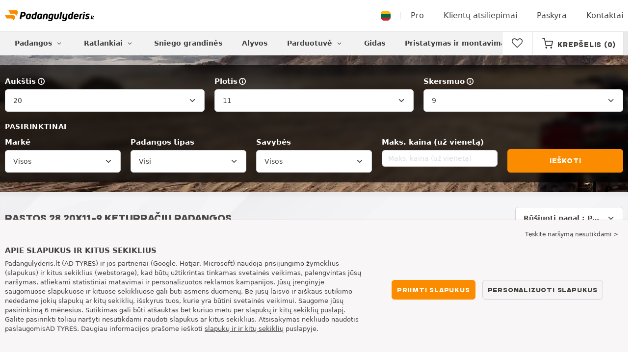

--- FILE ---
content_type: text/html; charset=UTF-8
request_url: https://www.padangulyderis.lt/keturraciu-padangos-20-11-9/
body_size: 16393
content:

<!DOCTYPE html>
<html lang="lt-LT">
<head>
    <script>
        window.SITE_CDN_ASSETS = 'https\u003A\/\/cdn.tiresleader.com';
        window.dataLayer = window.dataLayer || [];
        window.FETCH_WITH_CREDENTIALS = true;
            </script><script>
            dataLayer.push({'ad_storage': 'denied', 'analytics_storage': 'denied', 'functional_storage': 'denied'});
            (function(w,d,s,l,i){w[l]=w[l]||[];w[l].push({'gtm.start':
                    new Date().getTime(),event:'gtm.js'});var f=d.getElementsByTagName(s)[0],
                j=d.createElement(s),dl=l!='dataLayer'?'&l='+l:'';j.async=true;j.src=
                'https://www.googletagmanager.com/gtm.js?id='+i+dl;f.parentNode.insertBefore(j,f);
            })(window,document,'script','dataLayer','GTM-NMTPCT9');
        </script>
        <link href="https://www.googletagmanager.com" rel="preconnect" crossorigin>
        <link rel="dns-prefetch" href="https://www.googletagmanager.com"><meta charset="UTF-8">
            <meta name="viewport" content="width=device-width, initial-scale=1">
        <meta name="format-detection" content="telephone=no">
    <link rel="preconnect" href="https://cdn.tiresleader.com" />
    <link rel="preload" href="https://cdn.tiresleader.com/build/fonts/fontello.1a955a80.woff2" as="font" type="font/woff2" crossorigin="anonymous" />
    <link rel="preload" href="https://cdn.tiresleader.com/build/fonts/humansans-black.92a20098.woff2" as="font" type="font/woff2" crossorigin="anonymous" />
            <title>20X11-9 padangos | Nemokamas pristatymas - PadanguLyderis.lt</title>
        <meta name="description" content="20X11-9 padangos iš PadangųLyderis · Padangos už patrauklią kainą · Profesionalus padangų montavimas · Didelis pasirinkimas · Nebrangios 20X11-9 padangos."/>

    <link rel="apple-touch-icon" sizes="57x57" href="https://cdn.tiresleader.com/static/img/favicon/orange/57x57.png">
    <link rel="apple-touch-icon" sizes="60x60" href="https://cdn.tiresleader.com/static/img/favicon/orange/60x60.png">
    <link rel="apple-touch-icon" sizes="72x72" href="https://cdn.tiresleader.com/static/img/favicon/orange/72x72.png">
    <link rel="apple-touch-icon" sizes="76x76" href="https://cdn.tiresleader.com/static/img/favicon/orange/76x76.png">
    <link rel="apple-touch-icon" sizes="114x114" href="https://cdn.tiresleader.com/static/img/favicon/orange/114x114.png">
    <link rel="apple-touch-icon" sizes="120x120" href="https://cdn.tiresleader.com/static/img/favicon/orange/120x120.png">
    <link rel="apple-touch-icon" sizes="144x144" href="https://cdn.tiresleader.com/static/img/favicon/orange/144x144.png">
    <link rel="apple-touch-icon" sizes="152x152" href="https://cdn.tiresleader.com/static/img/favicon/orange/152x152.png">
    <link rel="apple-touch-icon" sizes="180x180" href="https://cdn.tiresleader.com/static/img/favicon/orange/180x180.png">
    <link rel="icon" type="image/png" sizes="16x16" href="https://cdn.tiresleader.com/static/img/favicon/orange/16x16.png">
    <link rel="icon" type="image/png" sizes="32x32" href="https://cdn.tiresleader.com/static/img/favicon/orange/32x32.png">
    <link rel="icon" type="image/png" sizes="96x96" href="https://cdn.tiresleader.com/static/img/favicon/orange/96x96.png">
    <link rel="icon" type="image/png" sizes="192x192" href="https://cdn.tiresleader.com/static/img/favicon/orange/192x192.png">
    <link rel="mask-icon" href="https://cdn.tiresleader.com/static/img/favicon/orange/safari-pinned-tab.svg" color="#fb8c00">
    <meta name="msapplication-TileColor" content="#da532c">
    <meta name="msapplication-TileImage" content="https://cdn.tiresleader.com/static/img/favicon/orange/144x144.png">

            <link rel="canonical" href="https://www.padangulyderis.lt/keturraciu-padangos-20-11-9/"/>
    
        

    
                
            
    
                <link rel="stylesheet" href="https://cdn.tiresleader.com/build/fonts.f6f7b444.css">
        <link rel="stylesheet" href="https://cdn.tiresleader.com/build/app.b9277063.css">
    
    <link rel="stylesheet" href="https://cdn.tiresleader.com/build/catalog_list.b2078ab3.css">

            <script src="https://cdn.tiresleader.com/build/runtime.9fcbc0b8.js" defer></script><script src="https://cdn.tiresleader.com/build/3066.529b0ec1.js" defer></script><script src="https://cdn.tiresleader.com/build/3063.9d73ba53.js" defer></script><script src="https://cdn.tiresleader.com/build/8126.4986e67a.js" defer></script><script src="https://cdn.tiresleader.com/build/1867.ff66b673.js" defer></script><script src="https://cdn.tiresleader.com/build/app.fff81f05.js" defer></script>
    </head>
<body class="lang-lt page-pneu-search-quad">
    <noscript><iframe src="https://www.googletagmanager.com/ns.html?id=GTM-NMTPCT9&ad_storage=denied&analytics_storage=denied&functional_storage=denied" height="0" width="0" style="display:none;visibility:hidden"></iframe></noscript>
    <header class="main-header bg-white">
        

<div data-controller="menu-mobile" data-menu-mobile-url-value="https://www.padangulyderis.lt/ajax/menu">
    <div class="container-xl d-flex align-items-center">
        <div class="toggle-menu d-md-none" data-action="click->menu-mobile#toggle">
            <div></div>
        </div>
        <div class="main-header__logo w-100 d-flex justify-content-center d-md-block" itemscope itemtype="https://schema.org/Organization">
            <a href="/" itemprop="url">
                <picture>
                    <source srcset="https://cdn.tiresleader.com/build/images/common/logo/site/orange/padangulyderis.lt.webp 1x, https://cdn.tiresleader.com/build/images/common/logo/site/orange/padangulyderis.lt.svg 2x" type="image/webp" />
                    <img src="https://cdn.tiresleader.com/build/images/common/logo/site/orange/padangulyderis.lt.png" class="d-block img-fluid" alt="padangulyderis.lt" width="182" height="22" itemprop="logo"/>
                </picture>
            </a>
        </div>
        <div class="main-header__top__menu d-none d-md-flex ms-auto">
            <a href="/salis" class="main-header__top--flag">
                <img src="https://cdn.tiresleader.com/build/images/common/flag/flags-icons/1x1/lt.svg" loading="lazy" alt="LITHUANIA" width="22" height="22"/>
            </a>
                            <a href="/profesionalams/">Pro</a>
            
            <a href="/atsiliepimas">Klientų atsiliepimai</a>

                            <a href="/mano-paskyra/">Paskyra</a>
                <a href="/kontaktai">Kontaktai</a>
                    </div>

        
        <div class="main-header__top__menu d-flex d-md-none">
            <a
                href="/favorites"
                class="favorites-icon"
                data-favorites="0"
                data-controller="favorites--toggle"
                data-action="toggle_favorite@window->favorites--toggle#updateCounter"
            >
                <i class="fa"></i>
            </a>
        </div>

        <div class="main-header__top__menu d-flex d-md-none">
            <a href="/cart/">
                <i
                    class="fa fa-cart"
                    data-counter=""
                    data-controller="counter" data-counter-run-value="false" data-counter-path-value="/ajax/cart/counter" data-counter-mobile-value="true" data-counter-zero-value="1" data-counter-dispatch-value="cart"
                    data-action="emitter:counter-cart@window->counter#refresh emitter:update-badge-cart@window->counter#refresh"
                ></i>
            </a>
        </div>
    </div>
    <div class="main-header__menu position-relative">
        <div class="container-xl d-flex">
                                                                                        
<nav class="main-header__menu__nav fw-bold" data-controller="toggle menu" data-toggle-selectors-value="[{&quot;menu--hover&quot;:&quot;body&quot;}]" data-menu-selector-value=".nav-item__active">
    <ul class="d-flex h-100 align-items-center" data-menu-target="scroller">
        <li class="d-none d-lg-flex menu-hover" data-action="mouseenter->toggle#add mouseleave->toggle#remove">
            <a href="/padangos-pagal-kategorija/" role="button" class="menu-hover__title">
                Padangos
                <i class="fa fa-angle-down"></i>
            </a>
            
<div class="menu-hover__content">
                        <a class="menu-hover__parent" href="https://www.padangulyderis.lt/automobiliu-padangos/">
                Automobilių padangos
                <i class="fa fa-angle-right"></i>
            </a>
                <div class="menu-hover__sub-menu menu-hover__content">
            <a href="https://www.padangulyderis.lt/automobiliu-padangos/">
                Paieška pagal matmenis
            </a>
            <a href="https://www.padangulyderis.lt/automobiliu-padangos/">
                Paieška pagal gamintoją
            </a>
            <a href="https://auto.padangulyderis.lt/padangu/">
                Ieškoti pagal automobilį
            </a>
        </div>
                <a href="/motociklu-padangos/">
            Motociklų padangos
        </a>
                <a href="/keturraciu-padangos/">
            Keturračių padangos
        </a>
            </div>

        </li>

                    <li class="mobile-menu--exclude d-none d-lg-flex menu-hover" data-action="mouseenter->toggle#add mouseleave->toggle#remove">
                <a role="button" href="//auto.padangulyderis.lt/ratlankiai/" class="menu-hover__title">
                    Ratlankiai
                    <i class="fa fa-angle-down"></i>
                </a>
                <div class="menu-hover__content">
            <a href="//auto.padangulyderis.lt/plieniniai-ratlankiai/">
            Skardiniai ratlankiai
        </a>
                <a href="//auto.padangulyderis.lt/aliuminiai-ratlankiai/">
            Aliuminiai ratlankiai
        </a>
                <a href="//auto.padangulyderis.lt/padangu-komplektas/">
            Ratlankių + padangų rinkinys
        </a>
    </div>

            </li>
        
                    <li class="d-none d-md-block d-lg-none">
                <a href="/padangos-pagal-kategorija/">
                    Padangos
                </a>
            </li>
        
        <li class="d-md-none">
            <a href="/automobiliu-padangos/">
                Auto
            </a>
        </li>

                    <li class="d-lg-none">
                <a href="//auto.padangulyderis.lt/ratlankiai/">
                    Ratlankiai
                </a>
            </li>
        
                    <li class="d-md-none">
                <a href="/motociklu-padangos/">
                    Moto
                </a>
            </li>
        
                    <li class="d-md-none">
                <a class="nav-item__active" href="/keturraciu-padangos/">
                    Keturračiai
                </a>
            </li>
        
                    <li>
                <a href="/sniego-grandines/">
                    Sniego grandinės
                </a>
            </li>
        
        
        
                                    <li>
                    <a href="https://www.padangulyderis.lt/parduotuve/alyvos/">
                        Alyvos
                    </a>
                </li>
                        <li class="d-lg-none">
                <a href="/parduotuve/">
                    Parduotuvė
                </a>
            </li>
            <li class="mobile-menu--exclude menu-hover d-none d-lg-flex" data-action="mouseenter->toggle#add mouseleave->toggle#remove">
                <a href="/parduotuve/" class="menu-hover__title">
                    Parduotuvė
                    <i class="fa fa-angle-down"></i>
                </a>
                <div class="menu-hover__content">
            <a href="https://www.padangulyderis.lt/parduotuve/balansavimas/">
            Balansavimas
        </a>
            <a href="https://www.padangulyderis.lt/parduotuve/priputimas/">
            Pripūtimas
        </a>
            <a href="https://www.padangulyderis.lt/parduotuve/irankiai-ir-laikikliai/">
            Įrankiai ir laikikliai
        </a>
            <a href="https://www.padangulyderis.lt/parduotuve/taisymas/">
            Taisymas
        </a>
            <a href="https://www.padangulyderis.lt/parduotuve/akumuliatorius/">
            Akumuliatorius
        </a>
            <a href="https://www.padangulyderis.lt/parduotuve/alyvos/">
            Alyvos
        </a>
            <a href="https://www.padangulyderis.lt/parduotuve/priedai/">
            Priedai
        </a>
            <a href="https://www.padangulyderis.lt/parduotuve/tpms/">
            TPMS
        </a>
            <a href="https://www.padangulyderis.lt/parduotuve/montavimas-verzimas/">
            Montavimas - veržimas
        </a>
            <a href="https://www.padangulyderis.lt/parduotuve/priedai-1/">
            Priedai
        </a>
    </div>

            </li>
        
        <li>
            <a href="/patarimai-apie-padangas/">
                Gidas
            </a>
        </li>

        <li>
            <a href="//montavimas.padangulyderis.lt/">
                Pristatymas ir montavimas
            </a>
        </li>
    </ul>
</nav>

            <div class="d-none d-md-flex ms-auto bg-white">
                
                <div class="main-header__user-item d-flex align-items-center">
                    <a
                        href="/favorites"
                        class="favorites-icon"
                        data-favorites="0"
                        data-controller="favorites--toggle"
                        data-action="toggle_favorite@window->favorites--toggle#updateCounter"
                    >
                        <i class="fa"></i>
                    </a>
                </div>
                <div
                        class="main-header__user-item d-flex align-items-center position-relative"
                        data-controller="cart--popover" data-cart--popover-url-value="/ajax/cart/resume-product" data-cart--popover-reload-value="1" data-cart--popover-default-reload-value="false" data-cart--popover-loading-class="text-center"
                        data-action="emitter:update-badge-cart@window->cart--popover#refresh emitter:counter-cart->cart--popover#cartIsEmpty"
                >
                    <a href="/cart/" class="font-heading text-uppercase">
                        <i class="fa fa-cart"></i>
                        <span class="d-none d-xl-inline">Krepšelis</span>
                        <span
                                data-controller="counter" data-counter-run-value="false" data-counter-path-value="/ajax/cart/counter" data-counter-prefix-value="(" data-counter-suffix-value=")" data-counter-zero-value="1" data-counter-dispatch-value="cart"
                                data-action="emitter:update-badge-cart@window->counter#refresh"
                        >
                                                            (0)
                                                    </span>
                    </a>
                    <div class="cart-popover popover__list d-none fw-normal text-body font-reset" data-cart--popover-target="content">
                        <div class="text-center px-4 py-4">
                            Jūsų krepšelis tuščias
                        </div>
                    </div>
                </div>
            </div>
        </div>
    </div>
</div>

    </header>
<div class="main-container">
                <div class="main-container--gray-md">
                    


<div
    class="tyre-serp-form banner-search banner-search--Q"
    data-controller="fullscreen" data-fullscreen-title-value="Filtruoti" data-fullscreen-footer-value="Ieškoti" data-fullscreen-reset-elements-enabled-value="true"
    data-action="emitter:fullscreen:open:filter@window->fullscreen#show"
>
    <div class="fullscreen-lg" data-fullscreen-target="fullscreen">
        <div class="fullscreen__title d-flex align-items-center d-lg-none" data-fullscreen-target="title">
            <span class="w-100 px-1 fw-bold fs-base">Filtruoti</span>
            <button type="button" data-action="fullscreen#close" class="btn btn-close">
                <i class="fa fa-cancel"></i>
            </button>
        </div>

                    <div
                class="fullscreen__reset d-lg-none d-none"
                data-form--filter-article-target="resetFilters" data-fullscreen-target="resetFiltersBtn"
            >
                <a href="/keturraciu-padangos-20-11-9/" role="button" class="fullscreen__reset-button fs-small text-blue px-1">
                   Išvalyti filtrus
                </a>
            </div>
                <div class="fullscreen__scroll">
            <div class="container-lg banner-search__overlay">
                
                                            
<form method="get" action="/ajax/tyre-serp-form/quad" class="form-disable-required fw-medium" data-controller="form--history--search-dimension" data-form--history--search-dimension-xml-http-request-value="true" data-form--history--search-dimension-prefix-value="q" data-form--history--search-dimension-has-init-value-value="true" data-fullscreen-target="form" data-action="change-&gt;fullscreen#showResetFiltersBtn">
        
    <div class="row tyre-serp-form__row">
        <div>
            
    <div class="text-uppercase fw-bold letter-spacing position-relative overflow-hidden tyre-serp-form__separator tyre-serp-form__separator--mobile-only d-block d-lg-none mt-1">
        <span class="position-relative pe-1 d-inline-block">Paieška pagal matmenis</span>
    </div>

            <div class="row tyre-serp-form__filters-group">
                <div class="col-4 col-lg">
                    <div class="mt-1 mb-1"><label class="d-inline-block form-label required" data-tooltip-content-value="&lt;div class=&quot;tooltip__picture&quot;&gt;&lt;img class=&quot;img-fluid&quot; width=&quot;360&quot; height=&quot;118&quot; src=&quot;https://cdn.tiresleader.com/build/images/pneu/tooltip/Q-height.jpg&quot;/&gt;&lt;/div&gt;" data-controller="tooltip" data-tooltip-type-value="d-none d-md-block" data-action="mouseenter-&gt;tooltip#show mouseleave-&gt;tooltip#hide" for="height"><span class="tooltip-label">Aukštis</span><i data-tooltip-target="anchor" data-action="mouseenter->tooltip#show mouseleave->tooltip#hide" class="d-none d-md-inline fa fa-info-circled"></i></label>    
    <select id="height"name="height" autocomplete="off" class="form-select" data-action="change-&gt;form--history--search-dimension#submit">    <option value="13">13</option><option value="15">15</option><option value="16">16</option><option value="16.5">16.5</option><option value="17">17</option><option value="17.5">17.5</option><option value="18">18</option><option value="18.5">18.5</option><option value="19">19</option><option value="20" selected="selected">20</option><option value="20.5">20.5</option><option value="21">21</option><option value="22">22</option><option value="22.5">22.5</option><option value="23">23</option><option value="24">24</option><option value="25">25</option><option value="26">26</option><option value="27">27</option><option value="28">28</option><option value="29">29</option><option value="30">30</option><option value="32">32</option><option value="35">35</option><option value="145">145</option><option value="165">165</option><option value="175">175</option><option value="195">195</option><option value="205">205</option><option value="215">215</option><option value="220">220</option><option value="225">225</option><option value="230">230</option><option value="235">235</option><option value="240">240</option><option value="250">250</option><option value="255">255</option><option value="265">265</option><option value="275">275</option><option value="280">280</option><option value="290">290</option></select></div>
                </div>
                <div class="col-4 col-lg">
                    <div class="mt-1 mb-1"><label class="d-inline-block form-label required" data-tooltip-content-value="&lt;div class=&quot;tooltip__picture&quot;&gt;&lt;img class=&quot;img-fluid&quot; width=&quot;360&quot; height=&quot;118&quot; src=&quot;https://cdn.tiresleader.com/build/images/pneu/tooltip/Q-width.jpg&quot;/&gt;&lt;/div&gt;" data-controller="tooltip" data-tooltip-type-value="d-none d-md-block" data-action="mouseenter-&gt;tooltip#show mouseleave-&gt;tooltip#hide" for="width"><span class="tooltip-label">Plotis</span><i data-tooltip-target="anchor" data-action="mouseenter->tooltip#show mouseleave->tooltip#hide" class="d-none d-md-inline fa fa-info-circled"></i></label>    
    <select id="width"name="width" autocomplete="off" class="form-select" data-action="change-&gt;form--history--search-dimension#submit">    <option value="6">6</option><option value="7">7</option><option value="8">8</option><option value="9.5">9.5</option><option value="10">10</option><option value="11" selected="selected">11</option></select></div>
                </div>
                <div class="col-4 col-lg">
                    <div class="mt-1 mb-1"><label class="d-inline-block form-label required" data-tooltip-content-value="&lt;div class=&quot;tooltip__picture&quot;&gt;&lt;img class=&quot;img-fluid&quot; width=&quot;360&quot; height=&quot;118&quot; src=&quot;https://cdn.tiresleader.com/build/images/pneu/tooltip/Q-diameter.jpg&quot;/&gt;&lt;/div&gt;" data-controller="tooltip" data-tooltip-type-value="d-none d-md-block" data-action="mouseenter-&gt;tooltip#show mouseleave-&gt;tooltip#hide" for="diameter"><span class="tooltip-label">Skersmuo</span><i data-tooltip-target="anchor" data-action="mouseenter->tooltip#show mouseleave->tooltip#hide" class="d-none d-md-inline fa fa-info-circled"></i></label>    
    <select id="diameter"name="diameter" autocomplete="off" class="form-select" data-action="change-&gt;form--history--search-dimension#submit">    <option value="8">8</option><option value="9" selected="selected">9</option><option value="10">10</option></select></div>
                </div>
            </div>
        </div>
        <div class="tyre-serp-form__optional-container">
            
    <div class="text-uppercase fw-bold letter-spacing position-relative overflow-hidden tyre-serp-form__separator">
        <span class="position-relative pe-1 d-inline-block">Pasirinktinai</span>
    </div>

            <div class="row tyre-serp-form__filters-group">
                <div class="col-6 col-md-3 col-lg d-flex flex-column justify-content-end tyre-serp-form__brand">
                    <div class="mt-1 mb-1"><label class="form-label" for="brands">Markė</label>                                                        
                                    
        
        
    
<div data-controller="select fullscreen" data-select-trans-value="{&quot;trigger&quot;:&quot;Visos&quot;,&quot;label&quot;:&quot;Mark\u0117&quot;,&quot;triggerCount&quot;:&quot;Mark\u0117s&quot;}" data-select-multiple-value="true" data-select-focus-li-on-open-value="false" data-select-reset-search-on-selection-value="true" class="selectbox selectbox--input" data-name=brands>
    <div class="selectbox__trigger form-select" data-select-target="trigger">
        Visos
    </div>
    <div class="selectbox__dropdown fullscreen-lg" data-select-target="dropdown" hidden>
        <div class="fullscreen__title d-flex align-items-center d-lg-none" data-fullscreen-target="title">
            <span class="text-center w-100 px-1 fw-bold fs-base">Markė</span>
            <button type="button" data-action="select#close" class="btn btn-close"><i class="fa fa-cancel"></i></button>
        </div>
        <div class="selectbox__input"
                >
            <input type="text"
                   class="form-control form-control-sm"
                   placeholder="Ieškoti"
                   autocomplete="off"
                   data-select-target="input"
                   
                   data-hj-allow />
                                                <div class="d-flex pt-1">
                                                    <a data-action="select#selectAll" class="btn btn-link fw-medium fs-xsmall" role="button">Pasirinkite visus</a>
                                                                            <a class="btn btn-link fw-medium fs-xsmall ms-auto" role="button" data-select-target="reset" data-action="select#clear">Ištrinti</a>
                                            </div>
                                    </div>
        <ul class="overflow-scroll" data-select-target="results">
                                                                                    <li role="option"><div class="form-check"><input type="checkbox" id="brands_0"name="brands[]" autocomplete="off" class="form-check-input" value="301" />
        <label class="form-check-label" for="brands_0">Artrax</label></div></li>
                                                                                                                                    <li role="option"><div class="form-check"><input type="checkbox" id="brands_1"name="brands[]" autocomplete="off" class="form-check-input" value="83" />
        <label class="form-check-label" for="brands_1">BKT</label></div></li>
                                                                                                                                    <li role="option"><div class="form-check"><input type="checkbox" id="brands_2"name="brands[]" autocomplete="off" class="form-check-input" value="260" />
        <label class="form-check-label" for="brands_2">Carlisle</label></div></li>
                                                                                                                                    <li role="option"><div class="form-check"><input type="checkbox" id="brands_3"name="brands[]" autocomplete="off" class="form-check-input" value="614" />
        <label class="form-check-label" for="brands_3">CST</label></div></li>
                                                                                                                                    <li role="option"><div class="form-check"><input type="checkbox" id="brands_4"name="brands[]" autocomplete="off" class="form-check-input" value="491" />
        <label class="form-check-label" for="brands_4">Journey Tyre</label></div></li>
                                                                                                                                    <li role="option"><div class="form-check"><input type="checkbox" id="brands_5"name="brands[]" autocomplete="off" class="form-check-input" value="67" />
        <label class="form-check-label" for="brands_5">Kenda</label></div></li>
                                                                                                                                    <li role="option"><div class="form-check"><input type="checkbox" id="brands_6"name="brands[]" autocomplete="off" class="form-check-input" value="119" />
        <label class="form-check-label" for="brands_6">Maxxis</label></div></li>
                                                                                                                                    <li role="option"><div class="form-check"><input type="checkbox" id="brands_7"name="brands[]" autocomplete="off" class="form-check-input" value="407" />
        <label class="form-check-label" for="brands_7">Sun f</label></div></li>
                                                                                                                                    <li role="option"><div class="form-check"><input type="checkbox" id="brands_8"name="brands[]" autocomplete="off" class="form-check-input" value="289" />
        <label class="form-check-label" for="brands_8">Wanda</label></div></li>
                                                                                </ul>
                    <div class="selectbox__bottom d-flex border-top align-items-center">
                                    <div class="selectbox__counter fs-xsmall" data-select-target="counter"></div>
                                                    <button class="btn btn-sm btn-outline-primary fs-small text-uppercase lh-lg ms-auto" type="button" data-action="select#close">Taikyti</button>
                            </div>
            </div>
</div>
    </div>
                </div>
                <div class="col-6 col-md-3 col-lg flex-column justify-content-end d-flex tyre-serp-form__category2">
                    <div class="mt-1 mb-1"><label class="form-label" for="category2">Padangos tipas</label>    
    <select id="category2"name="category2" autocomplete="off" class="form-select"><option value="">Visi</option>    <option value="UC">Transportinės / Bet kokiems keliams</option><option value="LP">Laisvalaikio / Pasivažinėjimo</option><option value="RH">Patvirtintos kelių</option><option value="SC">Sportinės / Lenktyninės</option></select></div>
                </div>
                <div class="col-6 col-md-3 col-lg flex-column justify-content-end d-flex tyre-serp-form__specificity">                     <div class="mt-1 mb-1"><label class="form-label" for="specificity">Savybės</label>                                                        
                
        
        
    
<div data-controller="select fullscreen" data-select-trans-value="{&quot;trigger&quot;:&quot;Visos&quot;,&quot;label&quot;:&quot;Savyb\u0117s&quot;,&quot;triggerCount&quot;:&quot;Ypatyb\u0117s&quot;}" data-select-multiple-value="true" data-select-focus-li-on-open-value="false" class="selectbox selectbox--input" data-name=specificity>
    <div class="selectbox__trigger form-select" data-select-target="trigger">
        Visos
    </div>
    <div class="selectbox__dropdown fullscreen-lg" data-select-target="dropdown" hidden>
        <div class="fullscreen__title d-flex align-items-center d-lg-none" data-fullscreen-target="title">
            <span class="text-center w-100 px-1 fw-bold fs-base">Savybės</span>
            <button type="button" data-action="select#close" class="btn btn-close"><i class="fa fa-cancel"></i></button>
        </div>
        <div class="selectbox__input"
                >
            <input type="text"
                   class="form-control form-control-sm d-none d-lg-block"
                   placeholder="Ieškoti"
                   autocomplete="off"
                   data-select-target="input"
                   
                   data-hj-allow />
                                                <div class="d-flex pt-1">
                                                    <a data-action="select#selectAll" class="btn btn-link fw-medium fs-xsmall" role="button">Pasirinkite visus</a>
                                                                            <a class="btn btn-link fw-medium fs-xsmall ms-auto" role="button" data-select-target="reset" data-action="select#clear">Ištrinti</a>
                                            </div>
                                    </div>
        <ul class="overflow-scroll" data-select-target="results">
                                                        <li role="group">
                                                            <b>Savybės</b>
                                                        <ul>
                                                                                                                                        <li role="option">
                                        <div class="form-check"><input type="checkbox"                     id="specificity_0"name="specifFilters[]" autocomplete="off" class="form-check-input" value="35" />
        <label class="form-check-label" for="specificity_0">Patvirtintas keliui</label></div>
                                        
                                    </li>
                                                                                                        <li role="option">
                                        <div class="form-check"><input type="checkbox"                     id="specificity_1"name="specifFilters[]" autocomplete="off" class="form-check-input" value="11" />
        <label class="form-check-label" for="specificity_1">PR</label></div>
                                        
                                    </li>
                                                            </ul>
                        </li>
                                                        </ul>
                    <div class="selectbox__bottom d-flex border-top align-items-center">
                                    <div class="selectbox__counter fs-xsmall" data-select-target="counter"></div>
                                                    <button class="btn btn-sm btn-outline-primary fs-small text-uppercase lh-lg ms-auto" type="button" data-action="select#close">Taikyti</button>
                            </div>
            </div>
</div>
    </div>
                </div>
                <div class="col-6 col-md-3 col-lg tyre-serp-form__secondary-field tyre-serp-form__budget">
                    <div class="mt-1 mb-1"><label for="budgetMax" class="form-label">Maks. kaina (už vienetą)</label><input type="text" id="budgetMax"name="budgetMax" placeholder="Maks. kaina (už vienetą)" inputmode="decimal" class="form-control" /></div>
                </div>
                <div class="col d-flex flex-column justify-content-end tyre-serp-form__mobile-submit">                     <button class="btn btn-primary w-100 mt-1 mb-1" type="submit" data-form--history--search-dimension-target="submit">
                        Ieškoti
                    </button>
                </div>
            </div>
        </div>
    </div>
</form>


                                                </div>
        </div>

        <div class="fullscreen__footer justify-content-center d-lg-none py-2"  data-fullscreen-target="footer">
            <button type="button" data-action="fullscreen#submit" class="btn btn-primary w-100 my-1 text-uppercase">
                Ieškoti
            </button>
        </div>
    </div>
            <div class="fullscreen__button container d-lg-none py-2">
            <button type="button" class="bg-white btn w-100 border font-inherit" data-action="click->fullscreen#show">
                <i class="fa fa-search text-primary"></i> 20X11-9 (keisti)
                            </button>
        </div>
    </div>
                    
        <div class="product-list jumbotron--gray">
            <div class="container-md">
                                                            
<div class="product-list__top-filters row align-items-center ">
    <div class="col-lg-8">
                    <h1 class="h5 my-2">Rastos 28 20X11-9 keturračių padangos</h1>
                    </div>
            <div class="col-5 d-lg-none">
            <button type="button" class="px-1 btn bg-white border w-100 text-uppercase" data-controller="emitter" data-emitter-evt-value="fullscreen:open:filter" data-action="emitter#emit">
                <i class="fa fa-sliders text-primary"></i>
                <span>Filtrai
                                    </span>
            </button>
        </div>
                <div class="col-7 col-lg-4 col-xl-4">
            <form method="get">
                                                        
    <select id="sort"name="sort" aria-label="Rūšiuoti pagal" autocomplete="off" class="ms-auto form-select" onchange="this.form.submit()">    <option value="" selected="selected">Rūšiuoti pagal : Populiarumas</option><option value="price">Rūšiuoti pagal : Kaina (didėjanti)</option><option value="price_desc">Rūšiuoti pagal : Kaina (mažėjanti)</option></select>
            </form>
        </div>
    </div>

    


                                    
                    
                                                    
                <div class="row">
                    <div class="">
                        
                    </div>
                    <div class="col-12 ">
                        <div class="product-list__list pb-5 " data-controller="gtm--select-item" data-gtm--select-item-list-id-value="serp" data-gtm--select-item-url-value="/ajax/gtm/select-item">
                                                                
        


<div class="product-list-item">
    <a href="/keturraciu-padangos/sun-f/a035/20x11-9-43j-1262002?adref=%2Fketurraciu-padangos-20-11-9%2F" class="product-list-item__content row"data-action="click->gtm--select-item#selectItem" data-gtm--select-item-type-param="tyre" data-gtm--select-item-identifier-param="1262002">
        
                        <div class="product-list-item__left col-9 col-sm-7 col-lg-8">
                    
    <button type="button" class="btn favorite-btn favorite-btn__pneu-serp"
            data-controller="favorites--toggle" data-favorites--toggle-product-type-value="tyre" data-favorites--toggle-product-id-value="1262002" data-favorites--toggle-toggle-url-value="/ajax/favorite/toggle/tyre/1262002" data-favorites--toggle-reload-value="false"
            data-action="click->favorites--toggle#toggle"
            class="favorite-btn bg-white border-0 text-primary"
    >
        <i class="fa fa-heart-empty "></i>
    </button>

                                                    <div class="product-list-item__image-container d-flex flex-column h-100">
            <div class="flex-grow-1 d-flex justify-content-center align-items-center">
                <div class="product-list-item__image"
                        data-controller="tooltip" data-tooltip-content-value="&lt;img src=&quot;https://cdn.tiresleader.com/static/img/rw/tyre_medium_cp/sun-f-a035-85333.jpg&quot; class=&quot;img-fluid&quot; width=&quot;300&quot; height=&quot;300&quot; /&gt;" data-tooltip-type-value="picture-zoom" data-tooltip-position-value="end"
                        data-action="mouseenter->tooltip#show mouseleave->tooltip#hide"
                >
                    <img src="https://cdn.tiresleader.com/static/img/rw/tyre_small_cp/sun-f-a035-85333.jpg"
                         alt="Sun f A035"
                         width="80"
                         height="79"
                         loading="lazy"
                    />
                </div>

            </div>
        </div>
    
                                                <div class="product-list-item__detail row">
            <div class="col-lg">
                                <div class="product-list-item__reference">
                    <div class="fw-medium text-underline-hover">Sun f A035</div>
                    <div class="fs-xsmall">
                        <div>
                                                        20X11-9 43J
                        </div>
                        
            <span         data-controller="tooltip" data-tooltip-content-value="6PR&amp;#x20;&amp;#x3A;&amp;#x20;Sluoksniai&amp;#x20;&amp;#x3A;&amp;#x20;padangos&amp;#x20;&amp;#x0161;onin&amp;#x0117;s&amp;#x20;sienel&amp;#x0117;s&amp;#x20;tvirtumas&amp;#x20;atsi&amp;#x017E;velgiant&amp;#x20;&amp;#x012F;&amp;#x20;kietum&amp;#x0105;&amp;#x20;ir&amp;#x20;stor&amp;#x012F;."
    data-action="mouseenter->tooltip#show mouseleave->tooltip#hide"

            class="c-help dotted product-specificity"
        >6PR</span>
            
                    </div>
                </div>
                                            </div>

                        
                            <div class="col-lg-3">
                                            
    <div class="star-rating  star-rating--lg-centered d-flex d-lg-block fs-xxsmall text-lowercase">
                            <div class="d-flex">
        
                            <i class="text-primary fa fa-star"></i>
                            <i class="text-primary fa fa-star"></i>
                            <i class="text-primary fa fa-star"></i>
                            <i class="text-primary fa fa-star"></i>
                            <i class="text-primary fa fa-star-half-alt"></i>
            
                    </div>
        
                            <span class="text-nowrap">
                5 atsiliepimai
            </span>
            </div>

                                                        </div>
            
            <div class="season-label col-lg-3 d-flex d-lg-block align-items-center ms-auto">
                
            <i class="season-ico S"></i>
                    <div class="season-label">
            Sportinės / Lenktyninės
        </div>
    
            </div>
        </div>
                    </div>

                    <div class="product-list-item__right position-relative d-xl-flex col-3 col-sm-5 col-lg-4 align-items-center justify-content-between">
                    <div class="w-100">
                        <div>
                                                            



    

        
                    
            
    
            <div class="price__container fw-semibold">
            
            
            <div class="price ">
                <span class="price__amount">
                                            
                
    <span class="price__amount−−value">99,49</span> <span class="price__amount−−devise">€</span>

                    
                                    </span>
                            </div>

                    </div>
    
                                                    </div>
                        
                                                                                
<div class="in-stock ">
    <i class="fa fa-package"></i>
    <span>Sandėlyje</span>
</div>

                                                                                                    <div class="d-none d-sm-block fs-xxsmall">
                                    Nemokamas pristatymas
                                </div>
                                                                        </div>
                                                                        <button type="button" class="btn btn-primary-enhance d-none d-sm-block">Peržiūrėti</button>
                                                            </div>

        
    </a>
</div>

                            
        


<div class="product-list-item">
    <a href="/keturraciu-padangos/sun-f/a027/20x11-9-43j-970520?adref=%2Fketurraciu-padangos-20-11-9%2F" class="product-list-item__content row"data-action="click->gtm--select-item#selectItem" data-gtm--select-item-type-param="tyre" data-gtm--select-item-identifier-param="970520">
        
                        <div class="product-list-item__left col-9 col-sm-7 col-lg-8">
                    
    <button type="button" class="btn favorite-btn favorite-btn__pneu-serp"
            data-controller="favorites--toggle" data-favorites--toggle-product-type-value="tyre" data-favorites--toggle-product-id-value="970520" data-favorites--toggle-toggle-url-value="/ajax/favorite/toggle/tyre/970520" data-favorites--toggle-reload-value="false"
            data-action="click->favorites--toggle#toggle"
            class="favorite-btn bg-white border-0 text-primary"
    >
        <i class="fa fa-heart-empty "></i>
    </button>

                                                    <div class="product-list-item__image-container d-flex flex-column h-100">
            <div class="flex-grow-1 d-flex justify-content-center align-items-center">
                <div class="product-list-item__image"
                        data-controller="tooltip" data-tooltip-content-value="&lt;img src=&quot;https://cdn.tiresleader.com/static/img/rw/tyre_medium_cp/sun-f-a027-85109.jpg&quot; class=&quot;img-fluid&quot; width=&quot;300&quot; height=&quot;300&quot; /&gt;" data-tooltip-type-value="picture-zoom" data-tooltip-position-value="end"
                        data-action="mouseenter->tooltip#show mouseleave->tooltip#hide"
                >
                    <img src="https://cdn.tiresleader.com/static/img/rw/tyre_small_cp/sun-f-a027-85109.jpg"
                         alt="Sun f A027"
                         width="80"
                         height="79"
                         loading="lazy"
                    />
                </div>

            </div>
        </div>
    
                                                <div class="product-list-item__detail row">
            <div class="col-lg">
                                <div class="product-list-item__reference">
                    <div class="fw-medium text-underline-hover">Sun f A027</div>
                    <div class="fs-xsmall">
                        <div>
                                                        20X11-9 43J
                        </div>
                        
            <span         data-controller="tooltip" data-tooltip-content-value="6PR&amp;#x20;&amp;#x3A;&amp;#x20;Sluoksniai&amp;#x20;&amp;#x3A;&amp;#x20;padangos&amp;#x20;&amp;#x0161;onin&amp;#x0117;s&amp;#x20;sienel&amp;#x0117;s&amp;#x20;tvirtumas&amp;#x20;atsi&amp;#x017E;velgiant&amp;#x20;&amp;#x012F;&amp;#x20;kietum&amp;#x0105;&amp;#x20;ir&amp;#x20;stor&amp;#x012F;."
    data-action="mouseenter->tooltip#show mouseleave->tooltip#hide"

            class="c-help dotted product-specificity"
        >6PR</span>
            
                    </div>
                </div>
                                            </div>

                        
                            <div class="col-lg-3">
                                            
    <div class="star-rating  star-rating--lg-centered d-flex d-lg-block fs-xxsmall text-lowercase">
                            <div class="d-flex">
        
                            <i class="text-primary fa fa-star"></i>
                            <i class="text-primary fa fa-star"></i>
                            <i class="text-primary fa fa-star"></i>
                            <i class="text-primary fa fa-star"></i>
                            <i class="text-primary fa fa-star-half-alt"></i>
            
                    </div>
        
                            <span class="text-nowrap">
                50 atsiliepimai
            </span>
            </div>

                                                        </div>
            
            <div class="season-label col-lg-3 d-flex d-lg-block align-items-center ms-auto">
                
            <i class="season-ico S"></i>
                    <div class="season-label">
            Laisvalaikio / Pasivažinėjimo
        </div>
    
            </div>
        </div>
                    </div>

                    <div class="product-list-item__right position-relative d-xl-flex col-3 col-sm-5 col-lg-4 align-items-center justify-content-between">
                    <div class="w-100">
                        <div>
                                                            



    

        
                    
            
    
            <div class="price__container fw-semibold">
            
            
            <div class="price ">
                <span class="price__amount">
                                            
                
    <span class="price__amount−−value">61,49</span> <span class="price__amount−−devise">€</span>

                    
                                    </span>
                            </div>

                    </div>
    
                                                    </div>
                        
                                                                                
<div class="in-stock ">
    <i class="fa fa-package"></i>
    <span>Sandėlyje</span>
</div>

                                                                                                    <div class="d-none d-sm-block fs-xxsmall">
                                    Nemokamas pristatymas
                                </div>
                                                                        </div>
                                                                        <button type="button" class="btn btn-primary-enhance d-none d-sm-block">Peržiūrėti</button>
                                                            </div>

        
    </a>
</div>

                            
        


<div class="product-list-item">
    <a href="/keturraciu-padangos/maxxis/m-932-razr/20x11-9-38j-747553?adref=%2Fketurraciu-padangos-20-11-9%2F" class="product-list-item__content row"data-action="click->gtm--select-item#selectItem" data-gtm--select-item-type-param="tyre" data-gtm--select-item-identifier-param="747553">
        
                        <div class="product-list-item__left col-9 col-sm-7 col-lg-8">
                    
    <button type="button" class="btn favorite-btn favorite-btn__pneu-serp"
            data-controller="favorites--toggle" data-favorites--toggle-product-type-value="tyre" data-favorites--toggle-product-id-value="747553" data-favorites--toggle-toggle-url-value="/ajax/favorite/toggle/tyre/747553" data-favorites--toggle-reload-value="false"
            data-action="click->favorites--toggle#toggle"
            class="favorite-btn bg-white border-0 text-primary"
    >
        <i class="fa fa-heart-empty "></i>
    </button>

                                                    <div class="product-list-item__image-container d-flex flex-column h-100">
            <div class="flex-grow-1 d-flex justify-content-center align-items-center">
                <div class="product-list-item__image"
                        data-controller="tooltip" data-tooltip-content-value="&lt;img src=&quot;https://cdn.tiresleader.com/static/img/rw/tyre_medium_cp/maxxis-m-932-razr-82571.jpg&quot; class=&quot;img-fluid&quot; width=&quot;300&quot; height=&quot;300&quot; /&gt;" data-tooltip-type-value="picture-zoom" data-tooltip-position-value="end"
                        data-action="mouseenter->tooltip#show mouseleave->tooltip#hide"
                >
                    <img src="https://cdn.tiresleader.com/static/img/rw/tyre_small_cp/maxxis-m-932-razr-82571.jpg"
                         alt="Maxxis M-932 Razr"
                         width="80"
                         height="79"
                         loading="lazy"
                    />
                </div>

            </div>
        </div>
    
                                                <div class="product-list-item__detail row">
            <div class="col-lg">
                                <div class="product-list-item__reference">
                    <div class="fw-medium text-underline-hover">Maxxis M-932 Razr</div>
                    <div class="fs-xsmall">
                        <div>
                                                        20X11-9 38J
                        </div>
                        
            <span         data-controller="tooltip" data-tooltip-content-value="4PR&amp;#x20;&amp;#x3A;&amp;#x20;Sluoksniai&amp;#x20;&amp;#x3A;&amp;#x20;padangos&amp;#x20;&amp;#x0161;onin&amp;#x0117;s&amp;#x20;sienel&amp;#x0117;s&amp;#x20;tvirtumas&amp;#x20;atsi&amp;#x017E;velgiant&amp;#x20;&amp;#x012F;&amp;#x20;kietum&amp;#x0105;&amp;#x20;ir&amp;#x20;stor&amp;#x012F;."
    data-action="mouseenter->tooltip#show mouseleave->tooltip#hide"

            class="c-help dotted product-specificity"
        >4PR</span>&#8202;
                        <span         data-controller="tooltip" data-tooltip-content-value="U&amp;#x017E;pakalin&amp;#x0117;&amp;#x20;&amp;#x3A;&amp;#x20;U&amp;#x017E;pakalin&amp;#x0117;&amp;#x20;padanga"
    data-action="mouseenter->tooltip#show mouseleave->tooltip#hide"

            class="c-help dotted product-specificity"
        >Užpakalinė</span>&#8202;
                        <span         data-controller="tooltip" data-tooltip-content-value="E4&amp;#x20;&amp;#x3A;&amp;#x20;Road&amp;#x20;Legal"
    data-action="mouseenter->tooltip#show mouseleave->tooltip#hide"

            class="c-help dotted product-specificity"
        >E4</span>
            
                    </div>
                </div>
                                    

    <div class="labelling labelling--arrow fs-xsmall">
                    <span         data-controller="tooltip" data-tooltip-content-value="Degal&amp;#x0173;&amp;#x20;s&amp;#x0105;naudos"
    data-action="mouseenter->tooltip#show mouseleave->tooltip#hide"
>
                <span class="labelling-ico ico-grip"></span>
                <span class="ico-letter min-D min-grip-2020">D</span>
            </span>
        
                    <span         data-controller="tooltip" data-tooltip-content-value="Sukibimas&amp;#x20;su&amp;#x20;&amp;#x0161;lapiu&amp;#x20;keliu"
    data-action="mouseenter->tooltip#show mouseleave->tooltip#hide"
>
                <span class="labelling-ico ico-wet"></span>
                <span class="ico-letter min-C min-wet-2020">C</span>
            </span>
        
                    <span         data-controller="tooltip" data-tooltip-content-value="I&amp;#x0161;orinis&amp;#x20;triuk&amp;#x0161;mas"
    data-action="mouseenter->tooltip#show mouseleave->tooltip#hide"
>
                <span class="labelling-ico ico-noise ico-noise-B"></span>
                                    <span class="ico-letter min-A">B</span>
                                                    <span class="labelling-noise-val">71 db</span>
                            </span>
            </div>

                                            </div>

                        
                            <div class="col-lg-3">
                                            
    <div class="star-rating  star-rating--lg-centered d-flex d-lg-block fs-xxsmall text-lowercase">
                            <div class="d-flex">
        
                            <i class="text-primary fa fa-star"></i>
                            <i class="text-primary fa fa-star"></i>
                            <i class="text-primary fa fa-star"></i>
                            <i class="text-primary fa fa-star"></i>
                            <i class="text-primary fa fa-star-empty"></i>
            
                    </div>
        
                            <span class="text-nowrap">
                6 atsiliepimai
            </span>
            </div>

                                                        </div>
            
            <div class="season-label col-lg-3 d-flex d-lg-block align-items-center ms-auto">
                
            <i class="season-ico S"></i>
                    <div class="season-label">
            Laisvalaikio / Pasivažinėjimo
        </div>
    
            </div>
        </div>
                    </div>

                    <div class="product-list-item__right position-relative d-xl-flex col-3 col-sm-5 col-lg-4 align-items-center justify-content-between">
                    <div class="w-100">
                        <div>
                                                            



    

        
                    
            
    
            <div class="price__container fw-semibold">
            
            
            <div class="price ">
                <span class="price__amount">
                                            
                
    <span class="price__amount−−value">84,49</span> <span class="price__amount−−devise">€</span>

                    
                                    </span>
                            </div>

                    </div>
    
                                                    </div>
                        
                                                                                
<div class="in-stock ">
    <i class="fa fa-package"></i>
    <span>Sandėlyje</span>
</div>

                                                                                                    <div class="d-none d-sm-block fs-xxsmall">
                                    Nemokamas pristatymas
                                </div>
                                                                        </div>
                                                                        <button type="button" class="btn btn-primary-enhance d-none d-sm-block">Peržiūrėti</button>
                                                            </div>

        
    </a>
</div>

                            
        


<div class="product-list-item">
    <a href="/keturraciu-padangos/sun-f/a022/20x11-9-1810862?adref=%2Fketurraciu-padangos-20-11-9%2F" class="product-list-item__content row"data-action="click->gtm--select-item#selectItem" data-gtm--select-item-type-param="tyre" data-gtm--select-item-identifier-param="1810862">
        
                        <div class="product-list-item__left col-9 col-sm-7 col-lg-8">
                    
    <button type="button" class="btn favorite-btn favorite-btn__pneu-serp"
            data-controller="favorites--toggle" data-favorites--toggle-product-type-value="tyre" data-favorites--toggle-product-id-value="1810862" data-favorites--toggle-toggle-url-value="/ajax/favorite/toggle/tyre/1810862" data-favorites--toggle-reload-value="false"
            data-action="click->favorites--toggle#toggle"
            class="favorite-btn bg-white border-0 text-primary"
    >
        <i class="fa fa-heart-empty "></i>
    </button>

                                                    <div class="product-list-item__image-container d-flex flex-column h-100">
            <div class="flex-grow-1 d-flex justify-content-center align-items-center">
                <div class="product-list-item__image"
                        data-controller="tooltip" data-tooltip-content-value="&lt;img src=&quot;https://cdn.tiresleader.com/static/img/rw/tyre_medium_cp/sun-f-a022-157520.jpg&quot; class=&quot;img-fluid&quot; width=&quot;300&quot; height=&quot;300&quot; /&gt;" data-tooltip-type-value="picture-zoom" data-tooltip-position-value="end"
                        data-action="mouseenter->tooltip#show mouseleave->tooltip#hide"
                >
                    <img src="https://cdn.tiresleader.com/static/img/rw/tyre_small_cp/sun-f-a022-157520.jpg"
                         alt="Sun f A022"
                         width="80"
                         height="79"
                         loading="lazy"
                    />
                </div>

            </div>
        </div>
    
                                                <div class="product-list-item__detail row">
            <div class="col-lg">
                                <div class="product-list-item__reference">
                    <div class="fw-medium text-underline-hover">Sun f A022</div>
                    <div class="fs-xsmall">
                        <div>
                                                        20X11-9
                        </div>
                        
            <span         data-controller="tooltip" data-tooltip-content-value="6PR&amp;#x20;&amp;#x3A;&amp;#x20;Sluoksniai&amp;#x20;&amp;#x3A;&amp;#x20;padangos&amp;#x20;&amp;#x0161;onin&amp;#x0117;s&amp;#x20;sienel&amp;#x0117;s&amp;#x20;tvirtumas&amp;#x20;atsi&amp;#x017E;velgiant&amp;#x20;&amp;#x012F;&amp;#x20;kietum&amp;#x0105;&amp;#x20;ir&amp;#x20;stor&amp;#x012F;."
    data-action="mouseenter->tooltip#show mouseleave->tooltip#hide"

            class="c-help dotted product-specificity"
        >6PR</span>&#8202;
                        <span         data-controller="tooltip" data-tooltip-content-value="U&amp;#x017E;pakalin&amp;#x0117;&amp;#x20;&amp;#x3A;&amp;#x20;U&amp;#x017E;pakalin&amp;#x0117;&amp;#x20;padanga"
    data-action="mouseenter->tooltip#show mouseleave->tooltip#hide"

            class="c-help dotted product-specificity"
        >Užpakalinė</span>
            
                    </div>
                </div>
                                            </div>

                        
            
            <div class="season-label col-lg-3 d-flex d-lg-block align-items-center ms-auto">
                
            <i class="season-ico S"></i>
                    <div class="season-label">
            Laisvalaikio / Pasivažinėjimo
        </div>
    
            </div>
        </div>
                    </div>

                    <div class="product-list-item__right position-relative d-xl-flex col-3 col-sm-5 col-lg-4 align-items-center justify-content-between">
                    <div class="w-100">
                        <div>
                                                            



    

        
                    
            
    
            <div class="price__container fw-semibold">
            
            
            <div class="price ">
                <span class="price__amount">
                                            
                
    <span class="price__amount−−value">57,49</span> <span class="price__amount−−devise">€</span>

                    
                                    </span>
                            </div>

                    </div>
    
                                                    </div>
                        
                                                                                
<div class="in-stock ">
    <i class="fa fa-package"></i>
    <span>Sandėlyje</span>
</div>

                                                                                                    <div class="d-none d-sm-block fs-xxsmall">
                                    Nemokamas pristatymas
                                </div>
                                                                        </div>
                                                                        <button type="button" class="btn btn-primary-enhance d-none d-sm-block">Peržiūrėti</button>
                                                            </div>

        
    </a>
</div>

                            
        


<div class="product-list-item">
    <a href="/keturraciu-padangos/journey-tyre/p3189/20x11-9-46n-1814332?adref=%2Fketurraciu-padangos-20-11-9%2F" class="product-list-item__content row"data-action="click->gtm--select-item#selectItem" data-gtm--select-item-type-param="tyre" data-gtm--select-item-identifier-param="1814332">
        
                        <div class="product-list-item__left col-9 col-sm-7 col-lg-8">
                    
    <button type="button" class="btn favorite-btn favorite-btn__pneu-serp"
            data-controller="favorites--toggle" data-favorites--toggle-product-type-value="tyre" data-favorites--toggle-product-id-value="1814332" data-favorites--toggle-toggle-url-value="/ajax/favorite/toggle/tyre/1814332" data-favorites--toggle-reload-value="false"
            data-action="click->favorites--toggle#toggle"
            class="favorite-btn bg-white border-0 text-primary"
    >
        <i class="fa fa-heart-empty "></i>
    </button>

                                                    <div class="product-list-item__image-container d-flex flex-column h-100">
            <div class="flex-grow-1 d-flex justify-content-center align-items-center">
                <div class="product-list-item__image"
                        data-controller="tooltip" data-tooltip-content-value="&lt;img src=&quot;https://cdn.tiresleader.com/static/img/rw/tyre_medium_cp/journey-tyre-p3189-12862309.jpg&quot; class=&quot;img-fluid&quot; width=&quot;300&quot; height=&quot;300&quot; /&gt;" data-tooltip-type-value="picture-zoom" data-tooltip-position-value="end"
                        data-action="mouseenter->tooltip#show mouseleave->tooltip#hide"
                >
                    <img src="https://cdn.tiresleader.com/static/img/rw/tyre_small_cp/journey-tyre-p3189-12862309.jpg"
                         alt="Journey Tyre P3189"
                         width="80"
                         height="79"
                         loading="lazy"
                    />
                </div>

            </div>
        </div>
    
                                                <div class="product-list-item__detail row">
            <div class="col-lg">
                                <div class="product-list-item__reference">
                    <div class="fw-medium text-underline-hover">Journey Tyre P3189</div>
                    <div class="fs-xsmall">
                        <div>
                                                        20X11-9 46N
                        </div>
                        
            <span         data-controller="tooltip" data-tooltip-content-value="4PR&amp;#x20;&amp;#x3A;&amp;#x20;Sluoksniai&amp;#x20;&amp;#x3A;&amp;#x20;padangos&amp;#x20;&amp;#x0161;onin&amp;#x0117;s&amp;#x20;sienel&amp;#x0117;s&amp;#x20;tvirtumas&amp;#x20;atsi&amp;#x017E;velgiant&amp;#x20;&amp;#x012F;&amp;#x20;kietum&amp;#x0105;&amp;#x20;ir&amp;#x20;stor&amp;#x012F;."
    data-action="mouseenter->tooltip#show mouseleave->tooltip#hide"

            class="c-help dotted product-specificity"
        >4PR</span>
            
                    </div>
                </div>
                                            </div>

                        
            
            <div class="season-label col-lg-3 d-flex d-lg-block align-items-center ms-auto">
                
            <i class="season-ico S"></i>
                    <div class="season-label">
            Transportinės / Bet kokiems keliams
        </div>
    
            </div>
        </div>
                    </div>

                    <div class="product-list-item__right position-relative d-xl-flex col-3 col-sm-5 col-lg-4 align-items-center justify-content-between">
                    <div class="w-100">
                        <div>
                                                            



    

        
                    
            
    
            <div class="price__container fw-semibold">
            
            
            <div class="price ">
                <span class="price__amount">
                                            
                
    <span class="price__amount−−value">62,69</span> <span class="price__amount−−devise">€</span>

                    
                                    </span>
                            </div>

                    </div>
    
                                                    </div>
                        
                                                                                
<div class="in-stock ">
    <i class="fa fa-package"></i>
    <span>Sandėlyje</span>
</div>

                                                                                                    <div class="d-none d-sm-block fs-xxsmall">
                                    Nemokamas pristatymas
                                </div>
                                                                        </div>
                                                                        <button type="button" class="btn btn-primary-enhance d-none d-sm-block">Peržiūrėti</button>
                                                            </div>

        
    </a>
</div>

                            
        


<div class="product-list-item">
    <a href="/keturraciu-padangos/maxxis/m-934-razr-2/20x11-9-43j--275-9--1346955?adref=%2Fketurraciu-padangos-20-11-9%2F" class="product-list-item__content row"data-action="click->gtm--select-item#selectItem" data-gtm--select-item-type-param="tyre" data-gtm--select-item-identifier-param="1346955">
        
                        <div class="product-list-item__left col-9 col-sm-7 col-lg-8">
                    
    <button type="button" class="btn favorite-btn favorite-btn__pneu-serp"
            data-controller="favorites--toggle" data-favorites--toggle-product-type-value="tyre" data-favorites--toggle-product-id-value="1346955" data-favorites--toggle-toggle-url-value="/ajax/favorite/toggle/tyre/1346955" data-favorites--toggle-reload-value="false"
            data-action="click->favorites--toggle#toggle"
            class="favorite-btn bg-white border-0 text-primary"
    >
        <i class="fa fa-heart-empty "></i>
    </button>

                                                    <div class="product-list-item__image-container d-flex flex-column h-100">
            <div class="flex-grow-1 d-flex justify-content-center align-items-center">
                <div class="product-list-item__image"
                        data-controller="tooltip" data-tooltip-content-value="&lt;img src=&quot;https://cdn.tiresleader.com/static/img/rw/tyre_medium_cp/maxxis-m-934-razr-2-935107.jpg&quot; class=&quot;img-fluid&quot; width=&quot;300&quot; height=&quot;300&quot; /&gt;" data-tooltip-type-value="picture-zoom" data-tooltip-position-value="end"
                        data-action="mouseenter->tooltip#show mouseleave->tooltip#hide"
                >
                    <img src="https://cdn.tiresleader.com/static/img/rw/tyre_small_cp/maxxis-m-934-razr-2-935107.jpg"
                         alt="Maxxis M-934 Razr 2"
                         width="80"
                         height="79"
                         loading="lazy"
                    />
                </div>

            </div>
        </div>
    
                                                <div class="product-list-item__detail row">
            <div class="col-lg">
                                <div class="product-list-item__reference">
                    <div class="fw-medium text-underline-hover">Maxxis M-934 Razr 2</div>
                    <div class="fs-xsmall">
                        <div>
                                                        20X11-9 43J (275-9)
                        </div>
                        
            <span         data-controller="tooltip" data-tooltip-content-value="6PR&amp;#x20;&amp;#x3A;&amp;#x20;Sluoksniai&amp;#x20;&amp;#x3A;&amp;#x20;padangos&amp;#x20;&amp;#x0161;onin&amp;#x0117;s&amp;#x20;sienel&amp;#x0117;s&amp;#x20;tvirtumas&amp;#x20;atsi&amp;#x017E;velgiant&amp;#x20;&amp;#x012F;&amp;#x20;kietum&amp;#x0105;&amp;#x20;ir&amp;#x20;stor&amp;#x012F;."
    data-action="mouseenter->tooltip#show mouseleave->tooltip#hide"

            class="c-help dotted product-specificity"
        >6PR</span>&#8202;
                        <span         data-controller="tooltip" data-tooltip-content-value="M&amp;#x2B;S&amp;#x20;&amp;#x3A;&amp;#x20;Mud&amp;#x20;and&amp;#x20;Snow&amp;#x20;&amp;#x017E;ym&amp;#x0117;"
    data-action="mouseenter->tooltip#show mouseleave->tooltip#hide"

            class="c-help dotted product-specificity"
        >M+S</span>&#8202;
                        <span         data-controller="tooltip" data-tooltip-content-value="U&amp;#x017E;pakalin&amp;#x0117;&amp;#x20;&amp;#x3A;&amp;#x20;U&amp;#x017E;pakalin&amp;#x0117;&amp;#x20;padanga"
    data-action="mouseenter->tooltip#show mouseleave->tooltip#hide"

            class="c-help dotted product-specificity"
        >Užpakalinė</span>&#8202;
                        <span         data-controller="tooltip" data-tooltip-content-value="E4&amp;#x20;&amp;#x3A;&amp;#x20;Road&amp;#x20;Legal"
    data-action="mouseenter->tooltip#show mouseleave->tooltip#hide"

            class="c-help dotted product-specificity"
        >E4</span>
            
                    </div>
                </div>
                                    

    <div class="labelling labelling--arrow fs-xsmall">
                    <span         data-controller="tooltip" data-tooltip-content-value="Degal&amp;#x0173;&amp;#x20;s&amp;#x0105;naudos"
    data-action="mouseenter->tooltip#show mouseleave->tooltip#hide"
>
                <span class="labelling-ico ico-grip"></span>
                <span class="ico-letter min-C min-grip-2020">C</span>
            </span>
        
                    <span         data-controller="tooltip" data-tooltip-content-value="Sukibimas&amp;#x20;su&amp;#x20;&amp;#x0161;lapiu&amp;#x20;keliu"
    data-action="mouseenter->tooltip#show mouseleave->tooltip#hide"
>
                <span class="labelling-ico ico-wet"></span>
                <span class="ico-letter min-A min-wet-2020">A</span>
            </span>
        
                    <span         data-controller="tooltip" data-tooltip-content-value="I&amp;#x0161;orinis&amp;#x20;triuk&amp;#x0161;mas"
    data-action="mouseenter->tooltip#show mouseleave->tooltip#hide"
>
                <span class="labelling-ico ico-noise ico-noise-B"></span>
                                    <span class="ico-letter min-A">B</span>
                                                    <span class="labelling-noise-val">68 db</span>
                            </span>
            </div>

                                            </div>

                        
                            <div class="col-lg-3">
                                            
    <div class="star-rating  star-rating--lg-centered d-flex d-lg-block fs-xxsmall text-lowercase">
                            <div class="d-flex">
        
                            <i class="text-primary fa fa-star"></i>
                            <i class="text-primary fa fa-star"></i>
                            <i class="text-primary fa fa-star"></i>
                            <i class="text-primary fa fa-star"></i>
                            <i class="text-primary fa fa-star-half-alt"></i>
            
                    </div>
        
                            <span class="text-nowrap">
                8 atsiliepimai
            </span>
            </div>

                                                        </div>
            
            <div class="season-label col-lg-3 d-flex d-lg-block align-items-center ms-auto">
                
            <i class="season-ico S"></i>
                    <div class="season-label">
            Sportinės / Lenktyninės
        </div>
    
            </div>
        </div>
                    </div>

                    <div class="product-list-item__right position-relative d-xl-flex col-3 col-sm-5 col-lg-4 align-items-center justify-content-between">
                    <div class="w-100">
                        <div>
                                                            



    

        
                    
            
    
            <div class="price__container fw-semibold">
            
            
            <div class="price ">
                <span class="price__amount">
                                            
                
    <span class="price__amount−−value">99,18</span> <span class="price__amount−−devise">€</span>

                    
                                    </span>
                            </div>

                    </div>
    
                                                    </div>
                        
                                                                                
<div class="in-stock ">
    <i class="fa fa-package"></i>
    <span>Sandėlyje</span>
</div>

                                                                                                    <div class="d-none d-sm-block fs-xxsmall">
                                    Nemokamas pristatymas
                                </div>
                                                                        </div>
                                                                        <button type="button" class="btn btn-primary-enhance d-none d-sm-block">Peržiūrėti</button>
                                                            </div>

        
    </a>
</div>

                            
        


<div class="product-list-item">
    <a href="/keturraciu-padangos/sun-f/a031/20x11-9-43j-334859?adref=%2Fketurraciu-padangos-20-11-9%2F" class="product-list-item__content row"data-action="click->gtm--select-item#selectItem" data-gtm--select-item-type-param="tyre" data-gtm--select-item-identifier-param="334859">
        
                        <div class="product-list-item__left col-9 col-sm-7 col-lg-8">
                    
    <button type="button" class="btn favorite-btn favorite-btn__pneu-serp"
            data-controller="favorites--toggle" data-favorites--toggle-product-type-value="tyre" data-favorites--toggle-product-id-value="334859" data-favorites--toggle-toggle-url-value="/ajax/favorite/toggle/tyre/334859" data-favorites--toggle-reload-value="false"
            data-action="click->favorites--toggle#toggle"
            class="favorite-btn bg-white border-0 text-primary"
    >
        <i class="fa fa-heart-empty "></i>
    </button>

                                                    <div class="product-list-item__image-container d-flex flex-column h-100">
            <div class="flex-grow-1 d-flex justify-content-center align-items-center">
                <div class="product-list-item__image"
                        data-controller="tooltip" data-tooltip-content-value="&lt;img src=&quot;https://cdn.tiresleader.com/static/img/rw/tyre_medium_cp/sun-f-a031-142950.jpg&quot; class=&quot;img-fluid&quot; width=&quot;300&quot; height=&quot;300&quot; /&gt;" data-tooltip-type-value="picture-zoom" data-tooltip-position-value="end"
                        data-action="mouseenter->tooltip#show mouseleave->tooltip#hide"
                >
                    <img src="https://cdn.tiresleader.com/static/img/rw/tyre_small_cp/sun-f-a031-142950.jpg"
                         alt="Sun f A031"
                         width="80"
                         height="79"
                         loading="lazy"
                    />
                </div>

            </div>
        </div>
    
                                                <div class="product-list-item__detail row">
            <div class="col-lg">
                                <div class="product-list-item__reference">
                    <div class="fw-medium text-underline-hover">Sun f A031</div>
                    <div class="fs-xsmall">
                        <div>
                                                        20X11-9 43J
                        </div>
                        
            <span         data-controller="tooltip" data-tooltip-content-value="6PR&amp;#x20;&amp;#x3A;&amp;#x20;Sluoksniai&amp;#x20;&amp;#x3A;&amp;#x20;padangos&amp;#x20;&amp;#x0161;onin&amp;#x0117;s&amp;#x20;sienel&amp;#x0117;s&amp;#x20;tvirtumas&amp;#x20;atsi&amp;#x017E;velgiant&amp;#x20;&amp;#x012F;&amp;#x20;kietum&amp;#x0105;&amp;#x20;ir&amp;#x20;stor&amp;#x012F;."
    data-action="mouseenter->tooltip#show mouseleave->tooltip#hide"

            class="c-help dotted product-specificity"
        >6PR</span>&#8202;
                        <span         data-controller="tooltip" data-tooltip-content-value="U&amp;#x017E;pakalin&amp;#x0117;&amp;#x20;&amp;#x3A;&amp;#x20;U&amp;#x017E;pakalin&amp;#x0117;&amp;#x20;padanga"
    data-action="mouseenter->tooltip#show mouseleave->tooltip#hide"

            class="c-help dotted product-specificity"
        >Užpakalinė</span>
            
                    </div>
                </div>
                                            </div>

                        
                            <div class="col-lg-3">
                                            
    <div class="star-rating  star-rating--lg-centered d-flex d-lg-block fs-xxsmall text-lowercase">
                            <div class="d-flex">
        
                            <i class="text-primary fa fa-star"></i>
                            <i class="text-primary fa fa-star"></i>
                            <i class="text-primary fa fa-star"></i>
                            <i class="text-primary fa fa-star"></i>
                            <i class="text-primary fa fa-star"></i>
            
                    </div>
        
                            <span class="text-nowrap">
                1 atsiliepimai
            </span>
            </div>

                                                        </div>
            
            <div class="season-label col-lg-3 d-flex d-lg-block align-items-center ms-auto">
                
            <i class="season-ico S"></i>
                    <div class="season-label">
            Laisvalaikio / Pasivažinėjimo
        </div>
    
            </div>
        </div>
                    </div>

                    <div class="product-list-item__right position-relative d-xl-flex col-3 col-sm-5 col-lg-4 align-items-center justify-content-between">
                    <div class="w-100">
                        <div>
                                                            



    

        
                    
            
    
            <div class="price__container fw-semibold">
            
            
            <div class="price ">
                <span class="price__amount">
                                            
                
    <span class="price__amount−−value">58,29</span> <span class="price__amount−−devise">€</span>

                    
                                    </span>
                            </div>

                    </div>
    
                                                    </div>
                        
                                                                                
<div class="in-stock ">
    <i class="fa fa-package"></i>
    <span>Sandėlyje</span>
</div>

                                                                                                    <div class="d-none d-sm-block fs-xxsmall">
                                    Nemokamas pristatymas
                                </div>
                                                                        </div>
                                                                        <button type="button" class="btn btn-primary-enhance d-none d-sm-block">Peržiūrėti</button>
                                                            </div>

        
    </a>
</div>

                            
        


<div class="product-list-item">
    <a href="/keturraciu-padangos/journey-tyre/p357/20x11-9-43j-1552257?adref=%2Fketurraciu-padangos-20-11-9%2F" class="product-list-item__content row"data-action="click->gtm--select-item#selectItem" data-gtm--select-item-type-param="tyre" data-gtm--select-item-identifier-param="1552257">
        
                        <div class="product-list-item__left col-9 col-sm-7 col-lg-8">
                    
    <button type="button" class="btn favorite-btn favorite-btn__pneu-serp"
            data-controller="favorites--toggle" data-favorites--toggle-product-type-value="tyre" data-favorites--toggle-product-id-value="1552257" data-favorites--toggle-toggle-url-value="/ajax/favorite/toggle/tyre/1552257" data-favorites--toggle-reload-value="false"
            data-action="click->favorites--toggle#toggle"
            class="favorite-btn bg-white border-0 text-primary"
    >
        <i class="fa fa-heart-empty "></i>
    </button>

                                                    <div class="product-list-item__image-container d-flex flex-column h-100">
            <div class="flex-grow-1 d-flex justify-content-center align-items-center">
                <div class="product-list-item__image"
                        data-controller="tooltip" data-tooltip-content-value="&lt;img src=&quot;https://cdn.tiresleader.com/static/img/rw/tyre_medium_cp/journey-tyre-p357-118752.jpg&quot; class=&quot;img-fluid&quot; width=&quot;300&quot; height=&quot;300&quot; /&gt;" data-tooltip-type-value="picture-zoom" data-tooltip-position-value="end"
                        data-action="mouseenter->tooltip#show mouseleave->tooltip#hide"
                >
                    <img src="https://cdn.tiresleader.com/static/img/rw/tyre_small_cp/journey-tyre-p357-118752.jpg"
                         alt="Journey Tyre P357"
                         width="80"
                         height="79"
                         loading="lazy"
                    />
                </div>

            </div>
        </div>
    
                                                <div class="product-list-item__detail row">
            <div class="col-lg">
                                <div class="product-list-item__reference">
                    <div class="fw-medium text-underline-hover">Journey Tyre P357</div>
                    <div class="fs-xsmall">
                        <div>
                                                        20X11-9 43J
                        </div>
                        
            <span         data-controller="tooltip" data-tooltip-content-value="6PR&amp;#x20;&amp;#x3A;&amp;#x20;Sluoksniai&amp;#x20;&amp;#x3A;&amp;#x20;padangos&amp;#x20;&amp;#x0161;onin&amp;#x0117;s&amp;#x20;sienel&amp;#x0117;s&amp;#x20;tvirtumas&amp;#x20;atsi&amp;#x017E;velgiant&amp;#x20;&amp;#x012F;&amp;#x20;kietum&amp;#x0105;&amp;#x20;ir&amp;#x20;stor&amp;#x012F;."
    data-action="mouseenter->tooltip#show mouseleave->tooltip#hide"

            class="c-help dotted product-specificity"
        >6PR</span>
            
                    </div>
                </div>
                                            </div>

                        
                            <div class="col-lg-3">
                                            
    <div class="star-rating  star-rating--lg-centered d-flex d-lg-block fs-xxsmall text-lowercase">
                            <div class="d-flex">
        
                            <i class="text-primary fa fa-star"></i>
                            <i class="text-primary fa fa-star"></i>
                            <i class="text-primary fa fa-star"></i>
                            <i class="text-primary fa fa-star"></i>
                            <i class="text-primary fa fa-star-half-alt"></i>
            
                    </div>
        
                            <span class="text-nowrap">
                8 atsiliepimai
            </span>
            </div>

                                                        </div>
            
            <div class="season-label col-lg-3 d-flex d-lg-block align-items-center ms-auto">
                
            <i class="season-ico S"></i>
                    <div class="season-label">
            Transportinės / Bet kokiems keliams
        </div>
    
            </div>
        </div>
                    </div>

                    <div class="product-list-item__right position-relative d-xl-flex col-3 col-sm-5 col-lg-4 align-items-center justify-content-between">
                    <div class="w-100">
                        <div>
                                                            



    

        
                    
            
    
            <div class="price__container fw-semibold">
            
            
            <div class="price ">
                <span class="price__amount">
                                            
                
    <span class="price__amount−−value">61,29</span> <span class="price__amount−−devise">€</span>

                    
                                    </span>
                            </div>

                    </div>
    
                                                    </div>
                        
                                                                                
<div class="in-stock ">
    <i class="fa fa-package"></i>
    <span>Sandėlyje</span>
</div>

                                                                                                    <div class="d-none d-sm-block fs-xxsmall">
                                    Nemokamas pristatymas
                                </div>
                                                                        </div>
                                                                        <button type="button" class="btn btn-primary-enhance d-none d-sm-block">Peržiūrėti</button>
                                                            </div>

        
    </a>
</div>

                            
        


<div class="product-list-item">
    <a href="/keturraciu-padangos/cst/c-9309-ambush/20x11-9-39m-1367927?adref=%2Fketurraciu-padangos-20-11-9%2F" class="product-list-item__content row"data-action="click->gtm--select-item#selectItem" data-gtm--select-item-type-param="tyre" data-gtm--select-item-identifier-param="1367927">
        
                        <div class="product-list-item__left col-9 col-sm-7 col-lg-8">
                    
    <button type="button" class="btn favorite-btn favorite-btn__pneu-serp"
            data-controller="favorites--toggle" data-favorites--toggle-product-type-value="tyre" data-favorites--toggle-product-id-value="1367927" data-favorites--toggle-toggle-url-value="/ajax/favorite/toggle/tyre/1367927" data-favorites--toggle-reload-value="false"
            data-action="click->favorites--toggle#toggle"
            class="favorite-btn bg-white border-0 text-primary"
    >
        <i class="fa fa-heart-empty "></i>
    </button>

                                                    <div class="product-list-item__image-container d-flex flex-column h-100">
            <div class="flex-grow-1 d-flex justify-content-center align-items-center">
                <div class="product-list-item__image"
                        data-controller="tooltip" data-tooltip-content-value="&lt;img src=&quot;https://cdn.tiresleader.com/static/img/rw/tyre_medium_cp/cst-c-9309-ambush-85134.jpg&quot; class=&quot;img-fluid&quot; width=&quot;300&quot; height=&quot;300&quot; /&gt;" data-tooltip-type-value="picture-zoom" data-tooltip-position-value="end"
                        data-action="mouseenter->tooltip#show mouseleave->tooltip#hide"
                >
                    <img src="https://cdn.tiresleader.com/static/img/rw/tyre_small_cp/cst-c-9309-ambush-85134.jpg"
                         alt="CST C-9309 Ambush"
                         width="80"
                         height="79"
                         loading="lazy"
                    />
                </div>

            </div>
        </div>
    
                                                <div class="product-list-item__detail row">
            <div class="col-lg">
                                <div class="product-list-item__reference">
                    <div class="fw-medium text-underline-hover">CST C-9309 Ambush</div>
                    <div class="fs-xsmall">
                        <div>
                                                        20X11-9 39M
                        </div>
                        
            <span         data-controller="tooltip" data-tooltip-content-value="4PR&amp;#x20;&amp;#x3A;&amp;#x20;Sluoksniai&amp;#x20;&amp;#x3A;&amp;#x20;padangos&amp;#x20;&amp;#x0161;onin&amp;#x0117;s&amp;#x20;sienel&amp;#x0117;s&amp;#x20;tvirtumas&amp;#x20;atsi&amp;#x017E;velgiant&amp;#x20;&amp;#x012F;&amp;#x20;kietum&amp;#x0105;&amp;#x20;ir&amp;#x20;stor&amp;#x012F;."
    data-action="mouseenter->tooltip#show mouseleave->tooltip#hide"

            class="c-help dotted product-specificity"
        >4PR</span>&#8202;
                        <span         data-controller="tooltip" data-tooltip-content-value="M&amp;#x2B;S&amp;#x20;&amp;#x3A;&amp;#x20;Mud&amp;#x20;and&amp;#x20;Snow&amp;#x20;&amp;#x017E;ym&amp;#x0117;"
    data-action="mouseenter->tooltip#show mouseleave->tooltip#hide"

            class="c-help dotted product-specificity"
        >M+S</span>
            
                    </div>
                </div>
                                    

    <div class="labelling labelling--arrow fs-xsmall">
                    <span         data-controller="tooltip" data-tooltip-content-value="Degal&amp;#x0173;&amp;#x20;s&amp;#x0105;naudos"
    data-action="mouseenter->tooltip#show mouseleave->tooltip#hide"
>
                <span class="labelling-ico ico-grip"></span>
                <span class="ico-letter min-B min-grip-2020">B</span>
            </span>
        
                    <span         data-controller="tooltip" data-tooltip-content-value="Sukibimas&amp;#x20;su&amp;#x20;&amp;#x0161;lapiu&amp;#x20;keliu"
    data-action="mouseenter->tooltip#show mouseleave->tooltip#hide"
>
                <span class="labelling-ico ico-wet"></span>
                <span class="ico-letter min-A min-wet-2020">A</span>
            </span>
        
                    <span         data-controller="tooltip" data-tooltip-content-value="I&amp;#x0161;orinis&amp;#x20;triuk&amp;#x0161;mas"
    data-action="mouseenter->tooltip#show mouseleave->tooltip#hide"
>
                <span class="labelling-ico ico-noise ico-noise-B"></span>
                                    <span class="ico-letter min-A">B</span>
                                                    <span class="labelling-noise-val">70 db</span>
                            </span>
            </div>

                                            </div>

                        
            
            <div class="season-label col-lg-3 d-flex d-lg-block align-items-center ms-auto">
                
            <i class="season-ico S"></i>
                    <div class="season-label">
            Sportinės / Lenktyninės
        </div>
    
            </div>
        </div>
                    </div>

                    <div class="product-list-item__right position-relative d-xl-flex col-3 col-sm-5 col-lg-4 align-items-center justify-content-between">
                    <div class="w-100">
                        <div>
                                                            



    

        
                    
            
    
            <div class="price__container fw-semibold">
            
            
            <div class="price ">
                <span class="price__amount">
                                            
                
    <span class="price__amount−−value">72,19</span> <span class="price__amount−−devise">€</span>

                    
                                    </span>
                            </div>

                    </div>
    
                                                    </div>
                        
                                                                                
<div class="in-stock ">
    <i class="fa fa-package"></i>
    <span>Sandėlyje</span>
</div>

                                                                                                    <div class="d-none d-sm-block fs-xxsmall">
                                    Nemokamas pristatymas
                                </div>
                                                                        </div>
                                                                        <button type="button" class="btn btn-primary-enhance d-none d-sm-block">Peržiūrėti</button>
                                                            </div>

        
    </a>
</div>

                            
        


<div class="product-list-item">
    <a href="/keturraciu-padangos/kenda/k300-dominator/20x11-9-1791032?adref=%2Fketurraciu-padangos-20-11-9%2F" class="product-list-item__content row"data-action="click->gtm--select-item#selectItem" data-gtm--select-item-type-param="tyre" data-gtm--select-item-identifier-param="1791032">
        
                        <div class="product-list-item__left col-9 col-sm-7 col-lg-8">
                    
    <button type="button" class="btn favorite-btn favorite-btn__pneu-serp"
            data-controller="favorites--toggle" data-favorites--toggle-product-type-value="tyre" data-favorites--toggle-product-id-value="1791032" data-favorites--toggle-toggle-url-value="/ajax/favorite/toggle/tyre/1791032" data-favorites--toggle-reload-value="false"
            data-action="click->favorites--toggle#toggle"
            class="favorite-btn bg-white border-0 text-primary"
    >
        <i class="fa fa-heart-empty "></i>
    </button>

                                                    <div class="product-list-item__image-container d-flex flex-column h-100">
            <div class="flex-grow-1 d-flex justify-content-center align-items-center">
                <div class="product-list-item__image"
                        data-controller="tooltip" data-tooltip-content-value="&lt;img src=&quot;https://cdn.tiresleader.com/static/img/rw/tyre_medium_cp/kenda-k300-dominator-82333.jpg&quot; class=&quot;img-fluid&quot; width=&quot;300&quot; height=&quot;300&quot; /&gt;" data-tooltip-type-value="picture-zoom" data-tooltip-position-value="end"
                        data-action="mouseenter->tooltip#show mouseleave->tooltip#hide"
                >
                    <img src="https://cdn.tiresleader.com/static/img/rw/tyre_small_cp/kenda-k300-dominator-82333.jpg"
                         alt="Kenda K300 Dominator"
                         width="80"
                         height="79"
                         loading="lazy"
                    />
                </div>

            </div>
        </div>
    
                                                <div class="product-list-item__detail row">
            <div class="col-lg">
                                <div class="product-list-item__reference">
                    <div class="fw-medium text-underline-hover">Kenda K300 Dominator</div>
                    <div class="fs-xsmall">
                        <div>
                                                        20X11-9
                        </div>
                        
            <span         data-controller="tooltip" data-tooltip-content-value="4PR&amp;#x20;&amp;#x3A;&amp;#x20;Sluoksniai&amp;#x20;&amp;#x3A;&amp;#x20;padangos&amp;#x20;&amp;#x0161;onin&amp;#x0117;s&amp;#x20;sienel&amp;#x0117;s&amp;#x20;tvirtumas&amp;#x20;atsi&amp;#x017E;velgiant&amp;#x20;&amp;#x012F;&amp;#x20;kietum&amp;#x0105;&amp;#x20;ir&amp;#x20;stor&amp;#x012F;."
    data-action="mouseenter->tooltip#show mouseleave->tooltip#hide"

            class="c-help dotted product-specificity"
        >4PR</span>
            
                    </div>
                </div>
                                            </div>

                        
                            <div class="col-lg-3">
                                            
    <div class="star-rating  star-rating--lg-centered d-flex d-lg-block fs-xxsmall text-lowercase">
                            <div class="d-flex">
        
                            <i class="text-primary fa fa-star"></i>
                            <i class="text-primary fa fa-star"></i>
                            <i class="text-primary fa fa-star"></i>
                            <i class="text-primary fa fa-star"></i>
                            <i class="text-primary fa fa-star-empty"></i>
            
                    </div>
        
                            <span class="text-nowrap">
                5 atsiliepimai
            </span>
            </div>

                                                        </div>
            
            <div class="season-label col-lg-3 d-flex d-lg-block align-items-center ms-auto">
                
            <i class="season-ico S"></i>
                    <div class="season-label">
            Transportinės / Bet kokiems keliams
        </div>
    
            </div>
        </div>
                    </div>

                    <div class="product-list-item__right position-relative d-xl-flex col-3 col-sm-5 col-lg-4 align-items-center justify-content-between">
                    <div class="w-100">
                        <div>
                                                            



    

        
                    
            
    
            <div class="price__container fw-semibold">
            
            
            <div class="price ">
                <span class="price__amount">
                                            
                
    <span class="price__amount−−value">97,28</span> <span class="price__amount−−devise">€</span>

                    
                                    </span>
                            </div>

                    </div>
    
                                                    </div>
                        
                                                                                
<div class="in-stock ">
    <i class="fa fa-package"></i>
    <span>Sandėlyje</span>
</div>

                                                                                                    <div class="d-none d-sm-block fs-xxsmall">
                                    Nemokamas pristatymas
                                </div>
                                                                        </div>
                                                                        <button type="button" class="btn btn-primary-enhance d-none d-sm-block">Peržiūrėti</button>
                                                            </div>

        
    </a>
</div>

                            
        


<div class="product-list-item">
    <a href="/keturraciu-padangos/journey-tyre/p336/20x11-9-43j-1812040?adref=%2Fketurraciu-padangos-20-11-9%2F" class="product-list-item__content row"data-action="click->gtm--select-item#selectItem" data-gtm--select-item-type-param="tyre" data-gtm--select-item-identifier-param="1812040">
        
                        <div class="product-list-item__left col-9 col-sm-7 col-lg-8">
                    
    <button type="button" class="btn favorite-btn favorite-btn__pneu-serp"
            data-controller="favorites--toggle" data-favorites--toggle-product-type-value="tyre" data-favorites--toggle-product-id-value="1812040" data-favorites--toggle-toggle-url-value="/ajax/favorite/toggle/tyre/1812040" data-favorites--toggle-reload-value="false"
            data-action="click->favorites--toggle#toggle"
            class="favorite-btn bg-white border-0 text-primary"
    >
        <i class="fa fa-heart-empty "></i>
    </button>

                                                    <div class="product-list-item__image-container d-flex flex-column h-100">
            <div class="flex-grow-1 d-flex justify-content-center align-items-center">
                <div class="product-list-item__image"
                        data-controller="tooltip" data-tooltip-content-value="&lt;img src=&quot;https://cdn.tiresleader.com/static/img/rw/tyre_medium_cp/journey-tyre-p336-319633.jpg&quot; class=&quot;img-fluid&quot; width=&quot;300&quot; height=&quot;300&quot; /&gt;" data-tooltip-type-value="picture-zoom" data-tooltip-position-value="end"
                        data-action="mouseenter->tooltip#show mouseleave->tooltip#hide"
                >
                    <img src="https://cdn.tiresleader.com/static/img/rw/tyre_small_cp/journey-tyre-p336-319633.jpg"
                         alt="Journey Tyre P336"
                         width="80"
                         height="79"
                         loading="lazy"
                    />
                </div>

            </div>
        </div>
    
                                                <div class="product-list-item__detail row">
            <div class="col-lg">
                                <div class="product-list-item__reference">
                    <div class="fw-medium text-underline-hover">Journey Tyre P336</div>
                    <div class="fs-xsmall">
                        <div>
                                                        20X11-9 43J
                        </div>
                        
            <span         data-controller="tooltip" data-tooltip-content-value="6PR&amp;#x20;&amp;#x3A;&amp;#x20;Sluoksniai&amp;#x20;&amp;#x3A;&amp;#x20;padangos&amp;#x20;&amp;#x0161;onin&amp;#x0117;s&amp;#x20;sienel&amp;#x0117;s&amp;#x20;tvirtumas&amp;#x20;atsi&amp;#x017E;velgiant&amp;#x20;&amp;#x012F;&amp;#x20;kietum&amp;#x0105;&amp;#x20;ir&amp;#x20;stor&amp;#x012F;."
    data-action="mouseenter->tooltip#show mouseleave->tooltip#hide"

            class="c-help dotted product-specificity"
        >6PR</span>
            
                    </div>
                </div>
                                            </div>

                        
                            <div class="col-lg-3">
                                            
    <div class="star-rating  star-rating--lg-centered d-flex d-lg-block fs-xxsmall text-lowercase">
                            <div class="d-flex">
        
                            <i class="text-primary fa fa-star"></i>
                            <i class="text-primary fa fa-star"></i>
                            <i class="text-primary fa fa-star"></i>
                            <i class="text-primary fa fa-star-half-alt"></i>
                            <i class="text-primary fa fa-star-empty"></i>
            
                    </div>
        
                            <span class="text-nowrap">
                4 atsiliepimai
            </span>
            </div>

                                                        </div>
            
            <div class="season-label col-lg-3 d-flex d-lg-block align-items-center ms-auto">
                
            <i class="season-ico S"></i>
                    <div class="season-label">
            Transportinės / Bet kokiems keliams
        </div>
    
            </div>
        </div>
                    </div>

                    <div class="product-list-item__right position-relative d-xl-flex col-3 col-sm-5 col-lg-4 align-items-center justify-content-between">
                    <div class="w-100">
                        <div>
                                                            



    

        
                    
            
    
            <div class="price__container fw-semibold">
            
            
            <div class="price ">
                <span class="price__amount">
                                            
                
    <span class="price__amount−−value">57,69</span> <span class="price__amount−−devise">€</span>

                    
                                    </span>
                            </div>

                    </div>
    
                                                    </div>
                        
                                                                                
<div class="in-stock ">
    <i class="fa fa-package"></i>
    <span>Sandėlyje</span>
</div>

                                                                                                    <div class="d-none d-sm-block fs-xxsmall">
                                    Nemokamas pristatymas
                                </div>
                                                                        </div>
                                                                        <button type="button" class="btn btn-primary-enhance d-none d-sm-block">Peržiūrėti</button>
                                                            </div>

        
    </a>
</div>

                            
        


<div class="product-list-item">
    <a href="/keturraciu-padangos/cst/c-9309-ambush/20x11-9-39m-1368014?adref=%2Fketurraciu-padangos-20-11-9%2F" class="product-list-item__content row"data-action="click->gtm--select-item#selectItem" data-gtm--select-item-type-param="tyre" data-gtm--select-item-identifier-param="1368014">
        
                        <div class="product-list-item__left col-9 col-sm-7 col-lg-8">
                    
    <button type="button" class="btn favorite-btn favorite-btn__pneu-serp"
            data-controller="favorites--toggle" data-favorites--toggle-product-type-value="tyre" data-favorites--toggle-product-id-value="1368014" data-favorites--toggle-toggle-url-value="/ajax/favorite/toggle/tyre/1368014" data-favorites--toggle-reload-value="false"
            data-action="click->favorites--toggle#toggle"
            class="favorite-btn bg-white border-0 text-primary"
    >
        <i class="fa fa-heart-empty "></i>
    </button>

                                                    <div class="product-list-item__image-container d-flex flex-column h-100">
            <div class="flex-grow-1 d-flex justify-content-center align-items-center">
                <div class="product-list-item__image"
                        data-controller="tooltip" data-tooltip-content-value="&lt;img src=&quot;https://cdn.tiresleader.com/static/img/rw/tyre_medium_cp/cst-c-9309-ambush-85134.jpg&quot; class=&quot;img-fluid&quot; width=&quot;300&quot; height=&quot;300&quot; /&gt;" data-tooltip-type-value="picture-zoom" data-tooltip-position-value="end"
                        data-action="mouseenter->tooltip#show mouseleave->tooltip#hide"
                >
                    <img src="https://cdn.tiresleader.com/static/img/rw/tyre_small_cp/cst-c-9309-ambush-85134.jpg"
                         alt="CST C-9309 Ambush"
                         width="80"
                         height="79"
                         loading="lazy"
                    />
                </div>

            </div>
        </div>
    
                                                <div class="product-list-item__detail row">
            <div class="col-lg">
                                <div class="product-list-item__reference">
                    <div class="fw-medium text-underline-hover">CST C-9309 Ambush</div>
                    <div class="fs-xsmall">
                        <div>
                                                        20X11-9 39M
                        </div>
                        
            <span         data-controller="tooltip" data-tooltip-content-value="4PR&amp;#x20;&amp;#x3A;&amp;#x20;Sluoksniai&amp;#x20;&amp;#x3A;&amp;#x20;padangos&amp;#x20;&amp;#x0161;onin&amp;#x0117;s&amp;#x20;sienel&amp;#x0117;s&amp;#x20;tvirtumas&amp;#x20;atsi&amp;#x017E;velgiant&amp;#x20;&amp;#x012F;&amp;#x20;kietum&amp;#x0105;&amp;#x20;ir&amp;#x20;stor&amp;#x012F;."
    data-action="mouseenter->tooltip#show mouseleave->tooltip#hide"

            class="c-help dotted product-specificity"
        >4PR</span>&#8202;
                        <span         data-controller="tooltip" data-tooltip-content-value="E-mark&amp;#x20;&amp;#x3A;&amp;#x20;Patvirtinimas&amp;#x20;pagal&amp;#x20;EEB&amp;#x20;reglament&amp;#x0105;&amp;#x20;arba&amp;#x20;EB&amp;#x20;direktyv&amp;#x0105;"
    data-action="mouseenter->tooltip#show mouseleave->tooltip#hide"

            class="c-help dotted product-specificity"
        >E-mark</span>
            
                    </div>
                </div>
                                    

    <div class="labelling labelling--arrow fs-xsmall">
                    <span         data-controller="tooltip" data-tooltip-content-value="Degal&amp;#x0173;&amp;#x20;s&amp;#x0105;naudos"
    data-action="mouseenter->tooltip#show mouseleave->tooltip#hide"
>
                <span class="labelling-ico ico-grip"></span>
                <span class="ico-letter min-D min-grip-2020">D</span>
            </span>
        
                    <span         data-controller="tooltip" data-tooltip-content-value="Sukibimas&amp;#x20;su&amp;#x20;&amp;#x0161;lapiu&amp;#x20;keliu"
    data-action="mouseenter->tooltip#show mouseleave->tooltip#hide"
>
                <span class="labelling-ico ico-wet"></span>
                <span class="ico-letter min-B min-wet-2020">B</span>
            </span>
        
                    <span         data-controller="tooltip" data-tooltip-content-value="I&amp;#x0161;orinis&amp;#x20;triuk&amp;#x0161;mas"
    data-action="mouseenter->tooltip#show mouseleave->tooltip#hide"
>
                <span class="labelling-ico ico-noise ico-noise-B"></span>
                                    <span class="ico-letter min-A">B</span>
                                                    <span class="labelling-noise-val">72 db</span>
                            </span>
            </div>

                                            </div>

                        
            
            <div class="season-label col-lg-3 d-flex d-lg-block align-items-center ms-auto">
                
            <i class="season-ico S"></i>
                    <div class="season-label">
            Sportinės / Lenktyninės
        </div>
    
            </div>
        </div>
                    </div>

                    <div class="product-list-item__right position-relative d-xl-flex col-3 col-sm-5 col-lg-4 align-items-center justify-content-between">
                    <div class="w-100">
                        <div>
                                                            



    

        
                    
            
    
            <div class="price__container fw-semibold">
            
            
            <div class="price ">
                <span class="price__amount">
                                            
                
    <span class="price__amount−−value">72,29</span> <span class="price__amount−−devise">€</span>

                    
                                    </span>
                            </div>

                    </div>
    
                                                    </div>
                        
                                                                                
<div class="in-stock ">
    <i class="fa fa-package"></i>
    <span>Sandėlyje</span>
</div>

                                                                                                    <div class="d-none d-sm-block fs-xxsmall">
                                    Nemokamas pristatymas
                                </div>
                                                                        </div>
                                                                        <button type="button" class="btn btn-primary-enhance d-none d-sm-block">Peržiūrėti</button>
                                                            </div>

        
    </a>
</div>

                            
        


<div class="product-list-item">
    <a href="/keturraciu-padangos/maxxis/m-932-razr/20x11-9-38n-756957?adref=%2Fketurraciu-padangos-20-11-9%2F" class="product-list-item__content row"data-action="click->gtm--select-item#selectItem" data-gtm--select-item-type-param="tyre" data-gtm--select-item-identifier-param="756957">
        
                        <div class="product-list-item__left col-9 col-sm-7 col-lg-8">
                    
    <button type="button" class="btn favorite-btn favorite-btn__pneu-serp"
            data-controller="favorites--toggle" data-favorites--toggle-product-type-value="tyre" data-favorites--toggle-product-id-value="756957" data-favorites--toggle-toggle-url-value="/ajax/favorite/toggle/tyre/756957" data-favorites--toggle-reload-value="false"
            data-action="click->favorites--toggle#toggle"
            class="favorite-btn bg-white border-0 text-primary"
    >
        <i class="fa fa-heart-empty "></i>
    </button>

                                                    <div class="product-list-item__image-container d-flex flex-column h-100">
            <div class="flex-grow-1 d-flex justify-content-center align-items-center">
                <div class="product-list-item__image"
                        data-controller="tooltip" data-tooltip-content-value="&lt;img src=&quot;https://cdn.tiresleader.com/static/img/rw/tyre_medium_cp/maxxis-m-932-razr-82571.jpg&quot; class=&quot;img-fluid&quot; width=&quot;300&quot; height=&quot;300&quot; /&gt;" data-tooltip-type-value="picture-zoom" data-tooltip-position-value="end"
                        data-action="mouseenter->tooltip#show mouseleave->tooltip#hide"
                >
                    <img src="https://cdn.tiresleader.com/static/img/rw/tyre_small_cp/maxxis-m-932-razr-82571.jpg"
                         alt="Maxxis M-932 Razr"
                         width="80"
                         height="79"
                         loading="lazy"
                    />
                </div>

            </div>
        </div>
    
                                                <div class="product-list-item__detail row">
            <div class="col-lg">
                                <div class="product-list-item__reference">
                    <div class="fw-medium text-underline-hover">Maxxis M-932 Razr</div>
                    <div class="fs-xsmall">
                        <div>
                                                        20X11-9 38N
                        </div>
                        
            <span         data-controller="tooltip" data-tooltip-content-value="4PR&amp;#x20;&amp;#x3A;&amp;#x20;Sluoksniai&amp;#x20;&amp;#x3A;&amp;#x20;padangos&amp;#x20;&amp;#x0161;onin&amp;#x0117;s&amp;#x20;sienel&amp;#x0117;s&amp;#x20;tvirtumas&amp;#x20;atsi&amp;#x017E;velgiant&amp;#x20;&amp;#x012F;&amp;#x20;kietum&amp;#x0105;&amp;#x20;ir&amp;#x20;stor&amp;#x012F;."
    data-action="mouseenter->tooltip#show mouseleave->tooltip#hide"

            class="c-help dotted product-specificity"
        >4PR</span>&#8202;
                        <span         data-controller="tooltip" data-tooltip-content-value="M&amp;#x2B;S&amp;#x20;&amp;#x3A;&amp;#x20;Mud&amp;#x20;and&amp;#x20;Snow&amp;#x20;&amp;#x017E;ym&amp;#x0117;"
    data-action="mouseenter->tooltip#show mouseleave->tooltip#hide"

            class="c-help dotted product-specificity"
        >M+S</span>&#8202;
                        <span         data-controller="tooltip" data-tooltip-content-value="U&amp;#x017E;pakalin&amp;#x0117;&amp;#x20;&amp;#x3A;&amp;#x20;U&amp;#x017E;pakalin&amp;#x0117;&amp;#x20;padanga"
    data-action="mouseenter->tooltip#show mouseleave->tooltip#hide"

            class="c-help dotted product-specificity"
        >Užpakalinė</span>&#8202;
                        <span         data-controller="tooltip" data-tooltip-content-value="E4&amp;#x20;&amp;#x3A;&amp;#x20;Road&amp;#x20;Legal"
    data-action="mouseenter->tooltip#show mouseleave->tooltip#hide"

            class="c-help dotted product-specificity"
        >E4</span>
            
                    </div>
                </div>
                                            </div>

                        
                            <div class="col-lg-3">
                                            
    <div class="star-rating  star-rating--lg-centered d-flex d-lg-block fs-xxsmall text-lowercase">
                            <div class="d-flex">
        
                            <i class="text-primary fa fa-star"></i>
                            <i class="text-primary fa fa-star"></i>
                            <i class="text-primary fa fa-star"></i>
                            <i class="text-primary fa fa-star"></i>
                            <i class="text-primary fa fa-star-empty"></i>
            
                    </div>
        
                            <span class="text-nowrap">
                6 atsiliepimai
            </span>
            </div>

                                                        </div>
            
            <div class="season-label col-lg-3 d-flex d-lg-block align-items-center ms-auto">
                
            <i class="season-ico S"></i>
                    <div class="season-label">
            Laisvalaikio / Pasivažinėjimo
        </div>
    
            </div>
        </div>
                    </div>

                    <div class="product-list-item__right position-relative d-xl-flex col-3 col-sm-5 col-lg-4 align-items-center justify-content-between">
                    <div class="w-100">
                        <div>
                                                            



    

        
                    
            
    
            <div class="price__container fw-semibold">
            
            
            <div class="price ">
                <span class="price__amount">
                                            
                
    <span class="price__amount−−value">92,19</span> <span class="price__amount−−devise">€</span>

                    
                                    </span>
                            </div>

                    </div>
    
                                                    </div>
                        
                                                                                
<div class="in-stock ">
    <i class="fa fa-package"></i>
    <span>Sandėlyje</span>
</div>

                                                                                                    <div class="d-none d-sm-block fs-xxsmall">
                                    Nemokamas pristatymas
                                </div>
                                                                        </div>
                                                                        <button type="button" class="btn btn-primary-enhance d-none d-sm-block">Peržiūrėti</button>
                                                            </div>

        
    </a>
</div>

                            
        


<div class="product-list-item">
    <a href="/keturraciu-padangos/journey-tyre/p316/20x11-9-1600354?adref=%2Fketurraciu-padangos-20-11-9%2F" class="product-list-item__content row"data-action="click->gtm--select-item#selectItem" data-gtm--select-item-type-param="tyre" data-gtm--select-item-identifier-param="1600354">
        
                        <div class="product-list-item__left col-9 col-sm-7 col-lg-8">
                    
    <button type="button" class="btn favorite-btn favorite-btn__pneu-serp"
            data-controller="favorites--toggle" data-favorites--toggle-product-type-value="tyre" data-favorites--toggle-product-id-value="1600354" data-favorites--toggle-toggle-url-value="/ajax/favorite/toggle/tyre/1600354" data-favorites--toggle-reload-value="false"
            data-action="click->favorites--toggle#toggle"
            class="favorite-btn bg-white border-0 text-primary"
    >
        <i class="fa fa-heart-empty "></i>
    </button>

                                                    <div class="product-list-item__image-container d-flex flex-column h-100">
            <div class="flex-grow-1 d-flex justify-content-center align-items-center">
                <div class="product-list-item__image"
                        data-controller="tooltip" data-tooltip-content-value="&lt;img src=&quot;https://cdn.tiresleader.com/static/img/rw/tyre_medium_cp/journey-tyre-p316-954568.jpg&quot; class=&quot;img-fluid&quot; width=&quot;300&quot; height=&quot;300&quot; /&gt;" data-tooltip-type-value="picture-zoom" data-tooltip-position-value="end"
                        data-action="mouseenter->tooltip#show mouseleave->tooltip#hide"
                >
                    <img src="https://cdn.tiresleader.com/static/img/rw/tyre_small_cp/journey-tyre-p316-954568.jpg"
                         alt="Journey Tyre P316"
                         width="80"
                         height="79"
                         loading="lazy"
                    />
                </div>

            </div>
        </div>
    
                                                <div class="product-list-item__detail row">
            <div class="col-lg">
                                <div class="product-list-item__reference">
                    <div class="fw-medium text-underline-hover">Journey Tyre P316</div>
                    <div class="fs-xsmall">
                        <div>
                                                        20X11-9
                        </div>
                        
            <span         data-controller="tooltip" data-tooltip-content-value="4PR&amp;#x20;&amp;#x3A;&amp;#x20;Sluoksniai&amp;#x20;&amp;#x3A;&amp;#x20;padangos&amp;#x20;&amp;#x0161;onin&amp;#x0117;s&amp;#x20;sienel&amp;#x0117;s&amp;#x20;tvirtumas&amp;#x20;atsi&amp;#x017E;velgiant&amp;#x20;&amp;#x012F;&amp;#x20;kietum&amp;#x0105;&amp;#x20;ir&amp;#x20;stor&amp;#x012F;."
    data-action="mouseenter->tooltip#show mouseleave->tooltip#hide"

            class="c-help dotted product-specificity"
        >4PR</span>
            
                    </div>
                </div>
                                            </div>

                        
                            <div class="col-lg-3">
                                            
    <div class="star-rating  star-rating--lg-centered d-flex d-lg-block fs-xxsmall text-lowercase">
                            <div class="d-flex">
        
                            <i class="text-primary fa fa-star"></i>
                            <i class="text-primary fa fa-star"></i>
                            <i class="text-primary fa fa-star"></i>
                            <i class="text-primary fa fa-star-half-alt"></i>
                            <i class="text-primary fa fa-star-empty"></i>
            
                    </div>
        
                            <span class="text-nowrap">
                2 atsiliepimai
            </span>
            </div>

                                                        </div>
            
            <div class="season-label col-lg-3 d-flex d-lg-block align-items-center ms-auto">
                
            <i class="season-ico S"></i>
                    <div class="season-label">
            Transportinės / Bet kokiems keliams
        </div>
    
            </div>
        </div>
                    </div>

                    <div class="product-list-item__right position-relative d-xl-flex col-3 col-sm-5 col-lg-4 align-items-center justify-content-between">
                    <div class="w-100">
                        <div>
                                                            



    

        
                    
            
    
            <div class="price__container fw-semibold">
            
            
            <div class="price ">
                <span class="price__amount">
                                            
                
    <span class="price__amount−−value">55,59</span> <span class="price__amount−−devise">€</span>

                    
                                    </span>
                            </div>

                    </div>
    
                                                    </div>
                        
                                                                                
<div class="in-stock ">
    <i class="fa fa-package"></i>
    <span>Sandėlyje</span>
</div>

                                                                                                    <div class="d-none d-sm-block fs-xxsmall">
                                    Nemokamas pristatymas
                                </div>
                                                                        </div>
                                                                        <button type="button" class="btn btn-primary-enhance d-none d-sm-block">Peržiūrėti</button>
                                                            </div>

        
    </a>
</div>

                            
        


<div class="product-list-item">
    <a href="/keturraciu-padangos/maxxis/m-992-spearz/20x11-9-38n--255-55-9--1285479?adref=%2Fketurraciu-padangos-20-11-9%2F" class="product-list-item__content row"data-action="click->gtm--select-item#selectItem" data-gtm--select-item-type-param="tyre" data-gtm--select-item-identifier-param="1285479">
        
                        <div class="product-list-item__left col-9 col-sm-7 col-lg-8">
                    
    <button type="button" class="btn favorite-btn favorite-btn__pneu-serp"
            data-controller="favorites--toggle" data-favorites--toggle-product-type-value="tyre" data-favorites--toggle-product-id-value="1285479" data-favorites--toggle-toggle-url-value="/ajax/favorite/toggle/tyre/1285479" data-favorites--toggle-reload-value="false"
            data-action="click->favorites--toggle#toggle"
            class="favorite-btn bg-white border-0 text-primary"
    >
        <i class="fa fa-heart-empty "></i>
    </button>

                                                    <div class="product-list-item__image-container d-flex flex-column h-100">
            <div class="flex-grow-1 d-flex justify-content-center align-items-center">
                <div class="product-list-item__image"
                        data-controller="tooltip" data-tooltip-content-value="&lt;img src=&quot;https://cdn.tiresleader.com/static/img/rw/tyre_medium_cp/maxxis-m-992-spearz-952534.jpg&quot; class=&quot;img-fluid&quot; width=&quot;300&quot; height=&quot;300&quot; /&gt;" data-tooltip-type-value="picture-zoom" data-tooltip-position-value="end"
                        data-action="mouseenter->tooltip#show mouseleave->tooltip#hide"
                >
                    <img src="https://cdn.tiresleader.com/static/img/rw/tyre_small_cp/maxxis-m-992-spearz-952534.jpg"
                         alt="Maxxis M-992 Spearz"
                         width="80"
                         height="79"
                         loading="lazy"
                    />
                </div>

            </div>
        </div>
    
                                                <div class="product-list-item__detail row">
            <div class="col-lg">
                                <div class="product-list-item__reference">
                    <div class="fw-medium text-underline-hover">Maxxis M-992 Spearz</div>
                    <div class="fs-xsmall">
                        <div>
                                                        20X11-9 38N (255/55-9)
                        </div>
                        
            <span         data-controller="tooltip" data-tooltip-content-value="4PR&amp;#x20;&amp;#x3A;&amp;#x20;Sluoksniai&amp;#x20;&amp;#x3A;&amp;#x20;padangos&amp;#x20;&amp;#x0161;onin&amp;#x0117;s&amp;#x20;sienel&amp;#x0117;s&amp;#x20;tvirtumas&amp;#x20;atsi&amp;#x017E;velgiant&amp;#x20;&amp;#x012F;&amp;#x20;kietum&amp;#x0105;&amp;#x20;ir&amp;#x20;stor&amp;#x012F;."
    data-action="mouseenter->tooltip#show mouseleave->tooltip#hide"

            class="c-help dotted product-specificity"
        >4PR</span>&#8202;
                        <span         data-controller="tooltip" data-tooltip-content-value="U&amp;#x017E;pakalin&amp;#x0117;&amp;#x20;&amp;#x3A;&amp;#x20;U&amp;#x017E;pakalin&amp;#x0117;&amp;#x20;padanga"
    data-action="mouseenter->tooltip#show mouseleave->tooltip#hide"

            class="c-help dotted product-specificity"
        >Užpakalinė</span>
            
                    </div>
                </div>
                                    

    <div class="labelling labelling--arrow fs-xsmall">
                    <span         data-controller="tooltip" data-tooltip-content-value="Degal&amp;#x0173;&amp;#x20;s&amp;#x0105;naudos"
    data-action="mouseenter->tooltip#show mouseleave->tooltip#hide"
>
                <span class="labelling-ico ico-grip"></span>
                <span class="ico-letter min-C">C</span>
            </span>
        
                    <span         data-controller="tooltip" data-tooltip-content-value="Sukibimas&amp;#x20;su&amp;#x20;&amp;#x0161;lapiu&amp;#x20;keliu"
    data-action="mouseenter->tooltip#show mouseleave->tooltip#hide"
>
                <span class="labelling-ico ico-wet"></span>
                <span class="ico-letter min-B">B</span>
            </span>
        
                    <span         data-controller="tooltip" data-tooltip-content-value="I&amp;#x0161;orinis&amp;#x20;triuk&amp;#x0161;mas"
    data-action="mouseenter->tooltip#show mouseleave->tooltip#hide"
>
                <span class="labelling-ico ico-noise ico-noise-2"></span>
                                                    <span class="labelling-noise-val">71 db</span>
                            </span>
            </div>

                                            </div>

                        
                            <div class="col-lg-3">
                                            
    <div class="star-rating  star-rating--lg-centered d-flex d-lg-block fs-xxsmall text-lowercase">
                            <div class="d-flex">
        
                            <i class="text-primary fa fa-star"></i>
                            <i class="text-primary fa fa-star"></i>
                            <i class="text-primary fa fa-star"></i>
                            <i class="text-primary fa fa-star"></i>
                            <i class="text-primary fa fa-star-empty"></i>
            
                    </div>
        
                            <span class="text-nowrap">
                10 atsiliepimai
            </span>
            </div>

                                                        </div>
            
            <div class="season-label col-lg-3 d-flex d-lg-block align-items-center ms-auto">
                
            <i class="season-ico S"></i>
                    <div class="season-label">
            Patvirtintos kelių
        </div>
    
            </div>
        </div>
                    </div>

                    <div class="product-list-item__right position-relative d-xl-flex col-3 col-sm-5 col-lg-4 align-items-center justify-content-between">
                    <div class="w-100">
                        <div>
                                                            



    

        
                    
            
    
            <div class="price__container fw-semibold">
            
            
            <div class="price ">
                <span class="price__amount">
                                            
                
    <span class="price__amount−−value">91,79</span> <span class="price__amount−−devise">€</span>

                    
                                    </span>
                            </div>

                    </div>
    
                                                    </div>
                        
                                                                                
<div class="in-stock ">
    <i class="fa fa-package"></i>
    <span>Sandėlyje</span>
</div>

                                                                                                    <div class="d-none d-sm-block fs-xxsmall">
                                    Nemokamas pristatymas
                                </div>
                                                                        </div>
                                                                        <button type="button" class="btn btn-primary-enhance d-none d-sm-block">Peržiūrėti</button>
                                                            </div>

        
    </a>
</div>

                            
        


<div class="product-list-item">
    <a href="/keturraciu-padangos/kenda/k572-road-go/20x11-9-38n-1884108?adref=%2Fketurraciu-padangos-20-11-9%2F" class="product-list-item__content row"data-action="click->gtm--select-item#selectItem" data-gtm--select-item-type-param="tyre" data-gtm--select-item-identifier-param="1884108">
        
                        <div class="product-list-item__left col-9 col-sm-7 col-lg-8">
                    
    <button type="button" class="btn favorite-btn favorite-btn__pneu-serp"
            data-controller="favorites--toggle" data-favorites--toggle-product-type-value="tyre" data-favorites--toggle-product-id-value="1884108" data-favorites--toggle-toggle-url-value="/ajax/favorite/toggle/tyre/1884108" data-favorites--toggle-reload-value="false"
            data-action="click->favorites--toggle#toggle"
            class="favorite-btn bg-white border-0 text-primary"
    >
        <i class="fa fa-heart-empty "></i>
    </button>

                                                    <div class="product-list-item__image-container d-flex flex-column h-100">
            <div class="flex-grow-1 d-flex justify-content-center align-items-center">
                <div class="product-list-item__image"
                        data-controller="tooltip" data-tooltip-content-value="&lt;img src=&quot;https://cdn.tiresleader.com/static/img/rw/tyre_medium_cp/kenda-k572-road-go-81938.jpg&quot; class=&quot;img-fluid&quot; width=&quot;300&quot; height=&quot;300&quot; /&gt;" data-tooltip-type-value="picture-zoom" data-tooltip-position-value="end"
                        data-action="mouseenter->tooltip#show mouseleave->tooltip#hide"
                >
                    <img src="https://cdn.tiresleader.com/static/img/rw/tyre_small_cp/kenda-k572-road-go-81938.jpg"
                         alt="Kenda K572 Road GO"
                         width="80"
                         height="79"
                         loading="lazy"
                    />
                </div>

            </div>
        </div>
    
                                                <div class="product-list-item__detail row">
            <div class="col-lg">
                                <div class="product-list-item__reference">
                    <div class="fw-medium text-underline-hover">Kenda K572 Road GO</div>
                    <div class="fs-xsmall">
                        <div>
                                                        20X11-9 38N
                        </div>
                        
            <span         data-controller="tooltip" data-tooltip-content-value="DOT&amp;#x20;&amp;#x3A;&amp;#x20;padangos&amp;#x20;pagaminimo&amp;#x20;metai"
    data-action="mouseenter->tooltip#show mouseleave->tooltip#hide"

            class="c-help dotted product-specificity"
        >DOT 2022</span>&#8202;
                        <span         data-controller="tooltip" data-tooltip-content-value="4PR&amp;#x20;&amp;#x3A;&amp;#x20;Sluoksniai&amp;#x20;&amp;#x3A;&amp;#x20;padangos&amp;#x20;&amp;#x0161;onin&amp;#x0117;s&amp;#x20;sienel&amp;#x0117;s&amp;#x20;tvirtumas&amp;#x20;atsi&amp;#x017E;velgiant&amp;#x20;&amp;#x012F;&amp;#x20;kietum&amp;#x0105;&amp;#x20;ir&amp;#x20;stor&amp;#x012F;."
    data-action="mouseenter->tooltip#show mouseleave->tooltip#hide"

            class="c-help dotted product-specificity"
        >4PR</span>
            
                    </div>
                </div>
                                            </div>

                        
                            <div class="col-lg-3">
                                            
    <div class="star-rating  star-rating--lg-centered d-flex d-lg-block fs-xxsmall text-lowercase">
                            <div class="d-flex">
        
                            <i class="text-primary fa fa-star"></i>
                            <i class="text-primary fa fa-star"></i>
                            <i class="text-primary fa fa-star"></i>
                            <i class="text-primary fa fa-star"></i>
                            <i class="text-primary fa fa-star-half-alt"></i>
            
                    </div>
        
                            <span class="text-nowrap">
                5 atsiliepimai
            </span>
            </div>

                                                        </div>
            
            <div class="season-label col-lg-3 d-flex d-lg-block align-items-center ms-auto">
                
            <i class="season-ico S"></i>
                    <div class="season-label">
            Laisvalaikio / Pasivažinėjimo
        </div>
    
            </div>
        </div>
                    </div>

                    <div class="product-list-item__right position-relative d-xl-flex col-3 col-sm-5 col-lg-4 align-items-center justify-content-between">
                    <div class="w-100">
                        <div>
                                                            



    

        
                    
            
    
            <div class="price__container fw-semibold">
            
            
            <div class="price ">
                <span class="price__amount">
                                            
                
    <span class="price__amount−−value">87,19</span> <span class="price__amount−−devise">€</span>

                    
                                    </span>
                            </div>

                    </div>
    
                                                    </div>
                        
                                                                                
<div class="in-stock ">
    <i class="fa fa-package"></i>
    <span>Sandėlyje</span>
</div>

                                                                                                    <div class="d-none d-sm-block fs-xxsmall">
                                    Nemokamas pristatymas
                                </div>
                                                                        </div>
                                                                        <button type="button" class="btn btn-primary-enhance d-none d-sm-block">Peržiūrėti</button>
                                                            </div>

        
    </a>
</div>

                            
        


<div class="product-list-item">
    <a href="/keturraciu-padangos/wanda/p-357/20x11-9-43j-905279?adref=%2Fketurraciu-padangos-20-11-9%2F" class="product-list-item__content row"data-action="click->gtm--select-item#selectItem" data-gtm--select-item-type-param="tyre" data-gtm--select-item-identifier-param="905279">
        
                        <div class="product-list-item__left col-9 col-sm-7 col-lg-8">
                    
    <button type="button" class="btn favorite-btn favorite-btn__pneu-serp"
            data-controller="favorites--toggle" data-favorites--toggle-product-type-value="tyre" data-favorites--toggle-product-id-value="905279" data-favorites--toggle-toggle-url-value="/ajax/favorite/toggle/tyre/905279" data-favorites--toggle-reload-value="false"
            data-action="click->favorites--toggle#toggle"
            class="favorite-btn bg-white border-0 text-primary"
    >
        <i class="fa fa-heart-empty "></i>
    </button>

                                                    <div class="product-list-item__image-container d-flex flex-column h-100">
            <div class="flex-grow-1 d-flex justify-content-center align-items-center">
                <div class="product-list-item__image"
                        data-controller="tooltip" data-tooltip-content-value="&lt;img src=&quot;https://cdn.tiresleader.com/static/img/rw/tyre_medium_cp/wanda-p-357-83675.jpg&quot; class=&quot;img-fluid&quot; width=&quot;300&quot; height=&quot;300&quot; /&gt;" data-tooltip-type-value="picture-zoom" data-tooltip-position-value="end"
                        data-action="mouseenter->tooltip#show mouseleave->tooltip#hide"
                >
                    <img src="https://cdn.tiresleader.com/static/img/rw/tyre_small_cp/wanda-p-357-83675.jpg"
                         alt="Wanda P-357"
                         width="80"
                         height="79"
                         loading="lazy"
                    />
                </div>

            </div>
        </div>
    
                                                <div class="product-list-item__detail row">
            <div class="col-lg">
                                <div class="product-list-item__reference">
                    <div class="fw-medium text-underline-hover">Wanda P-357</div>
                    <div class="fs-xsmall">
                        <div>
                                                        20X11-9 43J
                        </div>
                        
            <span         data-controller="tooltip" data-tooltip-content-value="6PR&amp;#x20;&amp;#x3A;&amp;#x20;Sluoksniai&amp;#x20;&amp;#x3A;&amp;#x20;padangos&amp;#x20;&amp;#x0161;onin&amp;#x0117;s&amp;#x20;sienel&amp;#x0117;s&amp;#x20;tvirtumas&amp;#x20;atsi&amp;#x017E;velgiant&amp;#x20;&amp;#x012F;&amp;#x20;kietum&amp;#x0105;&amp;#x20;ir&amp;#x20;stor&amp;#x012F;."
    data-action="mouseenter->tooltip#show mouseleave->tooltip#hide"

            class="c-help dotted product-specificity"
        >6PR</span>
            
                    </div>
                </div>
                                            </div>

                        
            
            <div class="season-label col-lg-3 d-flex d-lg-block align-items-center ms-auto">
                
            <i class="season-ico S"></i>
                    <div class="season-label">
            Transportinės / Bet kokiems keliams
        </div>
    
            </div>
        </div>
                    </div>

                    <div class="product-list-item__right position-relative d-xl-flex col-3 col-sm-5 col-lg-4 align-items-center justify-content-between">
                    <div class="w-100">
                        <div>
                                                            



    

        
                    
            
    
            <div class="price__container fw-semibold">
            
            
            <div class="price ">
                <span class="price__amount">
                                            
                
    <span class="price__amount−−value">91,29</span> <span class="price__amount−−devise">€</span>

                    
                                    </span>
                            </div>

                    </div>
    
                                                    </div>
                        
                                                                                
<div class="in-stock ">
    <i class="fa fa-package"></i>
    <span>Sandėlyje</span>
</div>

                                                                                                    <div class="d-none d-sm-block fs-xxsmall">
                                    Nemokamas pristatymas
                                </div>
                                                                        </div>
                                                                        <button type="button" class="btn btn-primary-enhance d-none d-sm-block">Peržiūrėti</button>
                                                            </div>

        
    </a>
</div>

                            
        


<div class="product-list-item">
    <a href="/keturraciu-padangos/sun-f/a027/20x11-9-43j-1887979?adref=%2Fketurraciu-padangos-20-11-9%2F" class="product-list-item__content row"data-action="click->gtm--select-item#selectItem" data-gtm--select-item-type-param="tyre" data-gtm--select-item-identifier-param="1887979">
        
                        <div class="product-list-item__left col-9 col-sm-7 col-lg-8">
                    
    <button type="button" class="btn favorite-btn favorite-btn__pneu-serp"
            data-controller="favorites--toggle" data-favorites--toggle-product-type-value="tyre" data-favorites--toggle-product-id-value="1887979" data-favorites--toggle-toggle-url-value="/ajax/favorite/toggle/tyre/1887979" data-favorites--toggle-reload-value="false"
            data-action="click->favorites--toggle#toggle"
            class="favorite-btn bg-white border-0 text-primary"
    >
        <i class="fa fa-heart-empty "></i>
    </button>

                                                    <div class="product-list-item__image-container d-flex flex-column h-100">
            <div class="flex-grow-1 d-flex justify-content-center align-items-center">
                <div class="product-list-item__image"
                        data-controller="tooltip" data-tooltip-content-value="&lt;img src=&quot;https://cdn.tiresleader.com/static/img/rw/tyre_medium_cp/sun-f-a027-85109.jpg&quot; class=&quot;img-fluid&quot; width=&quot;300&quot; height=&quot;300&quot; /&gt;" data-tooltip-type-value="picture-zoom" data-tooltip-position-value="end"
                        data-action="mouseenter->tooltip#show mouseleave->tooltip#hide"
                >
                    <img src="https://cdn.tiresleader.com/static/img/rw/tyre_small_cp/sun-f-a027-85109.jpg"
                         alt="Sun f A027"
                         width="80"
                         height="79"
                         loading="lazy"
                    />
                </div>

            </div>
        </div>
    
                                                <div class="product-list-item__detail row">
            <div class="col-lg">
                                <div class="product-list-item__reference">
                    <div class="fw-medium text-underline-hover">Sun f A027</div>
                    <div class="fs-xsmall">
                        <div>
                                                        20X11-9 43J
                        </div>
                        
            <span         data-controller="tooltip" data-tooltip-content-value="DOT&amp;#x20;&amp;#x3A;&amp;#x20;padangos&amp;#x20;pagaminimo&amp;#x20;metai"
    data-action="mouseenter->tooltip#show mouseleave->tooltip#hide"

            class="c-help dotted product-specificity"
        >DOT 2022</span>&#8202;
                        <span         data-controller="tooltip" data-tooltip-content-value="6PR&amp;#x20;&amp;#x3A;&amp;#x20;Sluoksniai&amp;#x20;&amp;#x3A;&amp;#x20;padangos&amp;#x20;&amp;#x0161;onin&amp;#x0117;s&amp;#x20;sienel&amp;#x0117;s&amp;#x20;tvirtumas&amp;#x20;atsi&amp;#x017E;velgiant&amp;#x20;&amp;#x012F;&amp;#x20;kietum&amp;#x0105;&amp;#x20;ir&amp;#x20;stor&amp;#x012F;."
    data-action="mouseenter->tooltip#show mouseleave->tooltip#hide"

            class="c-help dotted product-specificity"
        >6PR</span>&#8202;
                        <span         data-controller="tooltip" data-tooltip-content-value="E4&amp;#x20;&amp;#x3A;&amp;#x20;Road&amp;#x20;Legal"
    data-action="mouseenter->tooltip#show mouseleave->tooltip#hide"

            class="c-help dotted product-specificity"
        >E4</span>
            
                    </div>
                </div>
                                            </div>

                        
                            <div class="col-lg-3">
                                            
    <div class="star-rating  star-rating--lg-centered d-flex d-lg-block fs-xxsmall text-lowercase">
                            <div class="d-flex">
        
                            <i class="text-primary fa fa-star"></i>
                            <i class="text-primary fa fa-star"></i>
                            <i class="text-primary fa fa-star"></i>
                            <i class="text-primary fa fa-star"></i>
                            <i class="text-primary fa fa-star-half-alt"></i>
            
                    </div>
        
                            <span class="text-nowrap">
                50 atsiliepimai
            </span>
            </div>

                                                        </div>
            
            <div class="season-label col-lg-3 d-flex d-lg-block align-items-center ms-auto">
                
            <i class="season-ico S"></i>
                    <div class="season-label">
            Laisvalaikio / Pasivažinėjimo
        </div>
    
            </div>
        </div>
                    </div>

                    <div class="product-list-item__right position-relative d-xl-flex col-3 col-sm-5 col-lg-4 align-items-center justify-content-between">
                    <div class="w-100">
                        <div>
                                                            



    

        
                    
            
    
            <div class="price__container fw-semibold">
            
            
            <div class="price ">
                <span class="price__amount">
                                            
                
    <span class="price__amount−−value">73,49</span> <span class="price__amount−−devise">€</span>

                    
                                    </span>
                            </div>

                    </div>
    
                                                    </div>
                        
                                                                                
<div class="in-stock ">
    <i class="fa fa-package"></i>
    <span>Sandėlyje</span>
</div>

                                                                                                    <div class="d-none d-sm-block fs-xxsmall">
                                    Nemokamas pristatymas
                                </div>
                                                                        </div>
                                                                        <button type="button" class="btn btn-primary-enhance d-none d-sm-block">Peržiūrėti</button>
                                                            </div>

        
    </a>
</div>

                            
        


<div class="product-list-item">
    <a href="/keturraciu-padangos/kenda/k547-speed-racer/20x11-9-38n--255-9--828023?adref=%2Fketurraciu-padangos-20-11-9%2F" class="product-list-item__content row"data-action="click->gtm--select-item#selectItem" data-gtm--select-item-type-param="tyre" data-gtm--select-item-identifier-param="828023">
        
                        <div class="product-list-item__left col-9 col-sm-7 col-lg-8">
                    
    <button type="button" class="btn favorite-btn favorite-btn__pneu-serp"
            data-controller="favorites--toggle" data-favorites--toggle-product-type-value="tyre" data-favorites--toggle-product-id-value="828023" data-favorites--toggle-toggle-url-value="/ajax/favorite/toggle/tyre/828023" data-favorites--toggle-reload-value="false"
            data-action="click->favorites--toggle#toggle"
            class="favorite-btn bg-white border-0 text-primary"
    >
        <i class="fa fa-heart-empty "></i>
    </button>

                                                    <div class="product-list-item__image-container d-flex flex-column h-100">
            <div class="flex-grow-1 d-flex justify-content-center align-items-center">
                <div class="product-list-item__image"
                        data-controller="tooltip" data-tooltip-content-value="&lt;img src=&quot;https://cdn.tiresleader.com/static/img/rw/tyre_medium_cp/kenda-k547-speed-racer-81814.jpg&quot; class=&quot;img-fluid&quot; width=&quot;300&quot; height=&quot;300&quot; /&gt;" data-tooltip-type-value="picture-zoom" data-tooltip-position-value="end"
                        data-action="mouseenter->tooltip#show mouseleave->tooltip#hide"
                >
                    <img src="https://cdn.tiresleader.com/static/img/rw/tyre_small_cp/kenda-k547-speed-racer-81814.jpg"
                         alt="Kenda K547 Speed Racer"
                         width="80"
                         height="79"
                         loading="lazy"
                    />
                </div>

            </div>
        </div>
    
                                                <div class="product-list-item__detail row">
            <div class="col-lg">
                                <div class="product-list-item__reference">
                    <div class="fw-medium text-underline-hover">Kenda K547 Speed Racer</div>
                    <div class="fs-xsmall">
                        <div>
                                                        20X11-9 38N (255-9)
                        </div>
                        
            <span         data-controller="tooltip" data-tooltip-content-value="4PR&amp;#x20;&amp;#x3A;&amp;#x20;Sluoksniai&amp;#x20;&amp;#x3A;&amp;#x20;padangos&amp;#x20;&amp;#x0161;onin&amp;#x0117;s&amp;#x20;sienel&amp;#x0117;s&amp;#x20;tvirtumas&amp;#x20;atsi&amp;#x017E;velgiant&amp;#x20;&amp;#x012F;&amp;#x20;kietum&amp;#x0105;&amp;#x20;ir&amp;#x20;stor&amp;#x012F;."
    data-action="mouseenter->tooltip#show mouseleave->tooltip#hide"

            class="c-help dotted product-specificity"
        >4PR</span>&#8202;
                        <span         data-controller="tooltip" data-tooltip-content-value="E-mark&amp;#x20;&amp;#x3A;&amp;#x20;Patvirtinimas&amp;#x20;pagal&amp;#x20;EEB&amp;#x20;reglament&amp;#x0105;&amp;#x20;arba&amp;#x20;EB&amp;#x20;direktyv&amp;#x0105;"
    data-action="mouseenter->tooltip#show mouseleave->tooltip#hide"

            class="c-help dotted product-specificity"
        >E-mark</span>
            
                    </div>
                </div>
                                    

    <div class="labelling labelling--arrow fs-xsmall">
                    <span         data-controller="tooltip" data-tooltip-content-value="Degal&amp;#x0173;&amp;#x20;s&amp;#x0105;naudos"
    data-action="mouseenter->tooltip#show mouseleave->tooltip#hide"
>
                <span class="labelling-ico ico-grip"></span>
                <span class="ico-letter min-E">E</span>
            </span>
        
                    <span         data-controller="tooltip" data-tooltip-content-value="Sukibimas&amp;#x20;su&amp;#x20;&amp;#x0161;lapiu&amp;#x20;keliu"
    data-action="mouseenter->tooltip#show mouseleave->tooltip#hide"
>
                <span class="labelling-ico ico-wet"></span>
                <span class="ico-letter min-B">B</span>
            </span>
        
                    <span         data-controller="tooltip" data-tooltip-content-value="I&amp;#x0161;orinis&amp;#x20;triuk&amp;#x0161;mas"
    data-action="mouseenter->tooltip#show mouseleave->tooltip#hide"
>
                <span class="labelling-ico ico-noise ico-noise-2"></span>
                                                    <span class="labelling-noise-val">68 db</span>
                            </span>
            </div>

                                            </div>

                        
                            <div class="col-lg-3">
                                            
    <div class="star-rating  star-rating--lg-centered d-flex d-lg-block fs-xxsmall text-lowercase">
                            <div class="d-flex">
        
                            <i class="text-primary fa fa-star"></i>
                            <i class="text-primary fa fa-star"></i>
                            <i class="text-primary fa fa-star"></i>
                            <i class="text-primary fa fa-star"></i>
                            <i class="text-primary fa fa-star-half-alt"></i>
            
                    </div>
        
                            <span class="text-nowrap">
                2 atsiliepimai
            </span>
            </div>

                                                        </div>
            
            <div class="season-label col-lg-3 d-flex d-lg-block align-items-center ms-auto">
                
            <i class="season-ico S"></i>
                    <div class="season-label">
            Laisvalaikio / Pasivažinėjimo
        </div>
    
            </div>
        </div>
                    </div>

                    <div class="product-list-item__right position-relative d-xl-flex col-3 col-sm-5 col-lg-4 align-items-center justify-content-between">
                    <div class="w-100">
                        <div>
                                                            



    

        
                    
            
    
            <div class="price__container fw-semibold">
            
            
            <div class="price ">
                <span class="price__amount">
                                            
                
    <span class="price__amount−−value">97,99</span> <span class="price__amount−−devise">€</span>

                    
                                    </span>
                            </div>

                    </div>
    
                                                    </div>
                        
                                                                                
<div class="in-stock ">
    <i class="fa fa-package"></i>
    <span>Sandėlyje</span>
</div>

                                                                                                    <div class="d-none d-sm-block fs-xxsmall">
                                    Nemokamas pristatymas
                                </div>
                                                                        </div>
                                                                        <button type="button" class="btn btn-primary-enhance d-none d-sm-block">Peržiūrėti</button>
                                                            </div>

        
    </a>
</div>

                            
        


<div class="product-list-item">
    <a href="/keturraciu-padangos/sun-f/a022/20x11-9-47j-1882864?adref=%2Fketurraciu-padangos-20-11-9%2F" class="product-list-item__content row"data-action="click->gtm--select-item#selectItem" data-gtm--select-item-type-param="tyre" data-gtm--select-item-identifier-param="1882864">
        
                        <div class="product-list-item__left col-9 col-sm-7 col-lg-8">
                    
    <button type="button" class="btn favorite-btn favorite-btn__pneu-serp"
            data-controller="favorites--toggle" data-favorites--toggle-product-type-value="tyre" data-favorites--toggle-product-id-value="1882864" data-favorites--toggle-toggle-url-value="/ajax/favorite/toggle/tyre/1882864" data-favorites--toggle-reload-value="false"
            data-action="click->favorites--toggle#toggle"
            class="favorite-btn bg-white border-0 text-primary"
    >
        <i class="fa fa-heart-empty "></i>
    </button>

                                                    <div class="product-list-item__image-container d-flex flex-column h-100">
            <div class="flex-grow-1 d-flex justify-content-center align-items-center">
                <div class="product-list-item__image"
                        data-controller="tooltip" data-tooltip-content-value="&lt;img src=&quot;https://cdn.tiresleader.com/static/img/rw/tyre_medium_cp/sun-f-a022-157520.jpg&quot; class=&quot;img-fluid&quot; width=&quot;300&quot; height=&quot;300&quot; /&gt;" data-tooltip-type-value="picture-zoom" data-tooltip-position-value="end"
                        data-action="mouseenter->tooltip#show mouseleave->tooltip#hide"
                >
                    <img src="https://cdn.tiresleader.com/static/img/rw/tyre_small_cp/sun-f-a022-157520.jpg"
                         alt="Sun f A022"
                         width="80"
                         height="79"
                         loading="lazy"
                    />
                </div>

            </div>
        </div>
    
                                                <div class="product-list-item__detail row">
            <div class="col-lg">
                                <div class="product-list-item__reference">
                    <div class="fw-medium text-underline-hover">Sun f A022</div>
                    <div class="fs-xsmall">
                        <div>
                                                        20X11-9 47J
                        </div>
                        
            <span         data-controller="tooltip" data-tooltip-content-value="6PR&amp;#x20;&amp;#x3A;&amp;#x20;Sluoksniai&amp;#x20;&amp;#x3A;&amp;#x20;padangos&amp;#x20;&amp;#x0161;onin&amp;#x0117;s&amp;#x20;sienel&amp;#x0117;s&amp;#x20;tvirtumas&amp;#x20;atsi&amp;#x017E;velgiant&amp;#x20;&amp;#x012F;&amp;#x20;kietum&amp;#x0105;&amp;#x20;ir&amp;#x20;stor&amp;#x012F;."
    data-action="mouseenter->tooltip#show mouseleave->tooltip#hide"

            class="c-help dotted product-specificity"
        >6PR</span>
            
                    </div>
                </div>
                                            </div>

                        
            
            <div class="season-label col-lg-3 d-flex d-lg-block align-items-center ms-auto">
                
            <i class="season-ico S"></i>
                    <div class="season-label">
            Laisvalaikio / Pasivažinėjimo
        </div>
    
            </div>
        </div>
                    </div>

                    <div class="product-list-item__right position-relative d-xl-flex col-3 col-sm-5 col-lg-4 align-items-center justify-content-between">
                    <div class="w-100">
                        <div>
                                                            



    

        
                    
            
    
            <div class="price__container fw-semibold">
            
            
            <div class="price ">
                <span class="price__amount">
                                            
                
    <span class="price__amount−−value">75,38</span> <span class="price__amount−−devise">€</span>

                    
                                    </span>
                            </div>

                    </div>
    
                                                    </div>
                        
                                                                                
<div class="in-stock ">
    <i class="fa fa-package"></i>
    <span>Sandėlyje</span>
</div>

                                                                                                    <div class="d-none d-sm-block fs-xxsmall">
                                    Nemokamas pristatymas
                                </div>
                                                                        </div>
                                                                        <button type="button" class="btn btn-primary-enhance d-none d-sm-block">Peržiūrėti</button>
                                                            </div>

        
    </a>
</div>

                            
        


<div class="product-list-item">
    <a href="/keturraciu-padangos/cst/cs-04-pulse/20x11-9-39m-1608270?adref=%2Fketurraciu-padangos-20-11-9%2F" class="product-list-item__content row"data-action="click->gtm--select-item#selectItem" data-gtm--select-item-type-param="tyre" data-gtm--select-item-identifier-param="1608270">
        
                        <div class="product-list-item__left col-9 col-sm-7 col-lg-8">
                    
    <button type="button" class="btn favorite-btn favorite-btn__pneu-serp"
            data-controller="favorites--toggle" data-favorites--toggle-product-type-value="tyre" data-favorites--toggle-product-id-value="1608270" data-favorites--toggle-toggle-url-value="/ajax/favorite/toggle/tyre/1608270" data-favorites--toggle-reload-value="false"
            data-action="click->favorites--toggle#toggle"
            class="favorite-btn bg-white border-0 text-primary"
    >
        <i class="fa fa-heart-empty "></i>
    </button>

                                                    <div class="product-list-item__image-container d-flex flex-column h-100">
            <div class="flex-grow-1 d-flex justify-content-center align-items-center">
                <div class="product-list-item__image"
                        data-controller="tooltip" data-tooltip-content-value="&lt;img src=&quot;https://cdn.tiresleader.com/static/img/rw/tyre_medium_cp/cst-cs-04-pulse-954178.jpg&quot; class=&quot;img-fluid&quot; width=&quot;300&quot; height=&quot;300&quot; /&gt;" data-tooltip-type-value="picture-zoom" data-tooltip-position-value="end"
                        data-action="mouseenter->tooltip#show mouseleave->tooltip#hide"
                >
                    <img src="https://cdn.tiresleader.com/static/img/rw/tyre_small_cp/cst-cs-04-pulse-954178.jpg"
                         alt="CST CS-04 Pulse"
                         width="80"
                         height="79"
                         loading="lazy"
                    />
                </div>

            </div>
        </div>
    
                                                <div class="product-list-item__detail row">
            <div class="col-lg">
                                <div class="product-list-item__reference">
                    <div class="fw-medium text-underline-hover">CST CS-04 Pulse</div>
                    <div class="fs-xsmall">
                        <div>
                                                        20X11-9 39M
                        </div>
                        
            <span         data-controller="tooltip" data-tooltip-content-value="6PR&amp;#x20;&amp;#x3A;&amp;#x20;Sluoksniai&amp;#x20;&amp;#x3A;&amp;#x20;padangos&amp;#x20;&amp;#x0161;onin&amp;#x0117;s&amp;#x20;sienel&amp;#x0117;s&amp;#x20;tvirtumas&amp;#x20;atsi&amp;#x017E;velgiant&amp;#x20;&amp;#x012F;&amp;#x20;kietum&amp;#x0105;&amp;#x20;ir&amp;#x20;stor&amp;#x012F;."
    data-action="mouseenter->tooltip#show mouseleave->tooltip#hide"

            class="c-help dotted product-specificity"
        >6PR</span>&#8202;
                        <span         data-controller="tooltip" data-tooltip-content-value="M&amp;#x2B;S&amp;#x20;&amp;#x3A;&amp;#x20;Mud&amp;#x20;and&amp;#x20;Snow&amp;#x20;&amp;#x017E;ym&amp;#x0117;"
    data-action="mouseenter->tooltip#show mouseleave->tooltip#hide"

            class="c-help dotted product-specificity"
        >M+S</span>&#8202;
                        <span         data-controller="tooltip" data-tooltip-content-value="U&amp;#x017E;pakalin&amp;#x0117;&amp;#x20;&amp;#x3A;&amp;#x20;U&amp;#x017E;pakalin&amp;#x0117;&amp;#x20;padanga"
    data-action="mouseenter->tooltip#show mouseleave->tooltip#hide"

            class="c-help dotted product-specificity"
        >Užpakalinė</span>
            
                    </div>
                </div>
                                    

    <div class="labelling labelling--arrow fs-xsmall">
                    <span         data-controller="tooltip" data-tooltip-content-value="Degal&amp;#x0173;&amp;#x20;s&amp;#x0105;naudos"
    data-action="mouseenter->tooltip#show mouseleave->tooltip#hide"
>
                <span class="labelling-ico ico-grip"></span>
                <span class="ico-letter min-C min-grip-2020">C</span>
            </span>
        
                    <span         data-controller="tooltip" data-tooltip-content-value="Sukibimas&amp;#x20;su&amp;#x20;&amp;#x0161;lapiu&amp;#x20;keliu"
    data-action="mouseenter->tooltip#show mouseleave->tooltip#hide"
>
                <span class="labelling-ico ico-wet"></span>
                <span class="ico-letter min-A min-wet-2020">A</span>
            </span>
        
                    <span         data-controller="tooltip" data-tooltip-content-value="I&amp;#x0161;orinis&amp;#x20;triuk&amp;#x0161;mas"
    data-action="mouseenter->tooltip#show mouseleave->tooltip#hide"
>
                <span class="labelling-ico ico-noise ico-noise-A"></span>
                                    <span class="ico-letter min-A">A</span>
                                                    <span class="labelling-noise-val">72 db</span>
                            </span>
            </div>

                                            </div>

                        
                            <div class="col-lg-3">
                                            
    <div class="star-rating  star-rating--lg-centered d-flex d-lg-block fs-xxsmall text-lowercase">
                            <div class="d-flex">
        
                            <i class="text-primary fa fa-star"></i>
                            <i class="text-primary fa fa-star"></i>
                            <i class="text-primary fa fa-star"></i>
                            <i class="text-primary fa fa-star"></i>
                            <i class="text-primary fa fa-star"></i>
            
                    </div>
        
                            <span class="text-nowrap">
                1 atsiliepimai
            </span>
            </div>

                                                        </div>
            
            <div class="season-label col-lg-3 d-flex d-lg-block align-items-center ms-auto">
                
            <i class="season-ico S"></i>
                    <div class="season-label">
            Laisvalaikio / Pasivažinėjimo
        </div>
    
            </div>
        </div>
                    </div>

                    <div class="product-list-item__right position-relative d-xl-flex col-3 col-sm-5 col-lg-4 align-items-center justify-content-between">
                    <div class="w-100">
                        <div>
                                                            



    

        
                    
            
    
            <div class="price__container fw-semibold">
            
            
            <div class="price ">
                <span class="price__amount">
                                            
                
    <span class="price__amount−−value">76,89</span> <span class="price__amount−−devise">€</span>

                    
                                    </span>
                            </div>

                    </div>
    
                                                    </div>
                        
                                                                                
<div class="in-stock ">
    <i class="fa fa-package"></i>
    <span>Sandėlyje</span>
</div>

                                                                                                    <div class="d-none d-sm-block fs-xxsmall">
                                    Nemokamas pristatymas
                                </div>
                                                                        </div>
                                                                        <button type="button" class="btn btn-primary-enhance d-none d-sm-block">Peržiūrėti</button>
                                                            </div>

        
    </a>
</div>

                            
        


<div class="product-list-item">
    <a href="/keturraciu-padangos/maxxis/m-934-razr-2/20x11-9-43j-1793189?adref=%2Fketurraciu-padangos-20-11-9%2F" class="product-list-item__content row"data-action="click->gtm--select-item#selectItem" data-gtm--select-item-type-param="tyre" data-gtm--select-item-identifier-param="1793189">
        
                        <div class="product-list-item__left col-9 col-sm-7 col-lg-8">
                    
    <button type="button" class="btn favorite-btn favorite-btn__pneu-serp"
            data-controller="favorites--toggle" data-favorites--toggle-product-type-value="tyre" data-favorites--toggle-product-id-value="1793189" data-favorites--toggle-toggle-url-value="/ajax/favorite/toggle/tyre/1793189" data-favorites--toggle-reload-value="false"
            data-action="click->favorites--toggle#toggle"
            class="favorite-btn bg-white border-0 text-primary"
    >
        <i class="fa fa-heart-empty "></i>
    </button>

                                                    <div class="product-list-item__image-container d-flex flex-column h-100">
            <div class="flex-grow-1 d-flex justify-content-center align-items-center">
                <div class="product-list-item__image"
                        data-controller="tooltip" data-tooltip-content-value="&lt;img src=&quot;https://cdn.tiresleader.com/static/img/rw/tyre_medium_cp/maxxis-m-934-razr-2-935107.jpg&quot; class=&quot;img-fluid&quot; width=&quot;300&quot; height=&quot;300&quot; /&gt;" data-tooltip-type-value="picture-zoom" data-tooltip-position-value="end"
                        data-action="mouseenter->tooltip#show mouseleave->tooltip#hide"
                >
                    <img src="https://cdn.tiresleader.com/static/img/rw/tyre_small_cp/maxxis-m-934-razr-2-935107.jpg"
                         alt="Maxxis M-934 Razr 2"
                         width="80"
                         height="79"
                         loading="lazy"
                    />
                </div>

            </div>
        </div>
    
                                                <div class="product-list-item__detail row">
            <div class="col-lg">
                                <div class="product-list-item__reference">
                    <div class="fw-medium text-underline-hover">Maxxis M-934 Razr 2</div>
                    <div class="fs-xsmall">
                        <div>
                                                        20X11-9 43J
                        </div>
                        
            <span         data-controller="tooltip" data-tooltip-content-value="6PR&amp;#x20;&amp;#x3A;&amp;#x20;Sluoksniai&amp;#x20;&amp;#x3A;&amp;#x20;padangos&amp;#x20;&amp;#x0161;onin&amp;#x0117;s&amp;#x20;sienel&amp;#x0117;s&amp;#x20;tvirtumas&amp;#x20;atsi&amp;#x017E;velgiant&amp;#x20;&amp;#x012F;&amp;#x20;kietum&amp;#x0105;&amp;#x20;ir&amp;#x20;stor&amp;#x012F;."
    data-action="mouseenter->tooltip#show mouseleave->tooltip#hide"

            class="c-help dotted product-specificity"
        >6PR</span>&#8202;
                        <span         data-controller="tooltip" data-tooltip-content-value="U&amp;#x017E;pakalin&amp;#x0117;&amp;#x20;&amp;#x3A;&amp;#x20;U&amp;#x017E;pakalin&amp;#x0117;&amp;#x20;padanga"
    data-action="mouseenter->tooltip#show mouseleave->tooltip#hide"

            class="c-help dotted product-specificity"
        >Užpakalinė</span>
            
                    </div>
                </div>
                                    

    <div class="labelling labelling--arrow fs-xsmall">
                    <span         data-controller="tooltip" data-tooltip-content-value="Degal&amp;#x0173;&amp;#x20;s&amp;#x0105;naudos"
    data-action="mouseenter->tooltip#show mouseleave->tooltip#hide"
>
                <span class="labelling-ico ico-grip"></span>
                <span class="ico-letter min-E">E</span>
            </span>
        
                    <span         data-controller="tooltip" data-tooltip-content-value="Sukibimas&amp;#x20;su&amp;#x20;&amp;#x0161;lapiu&amp;#x20;keliu"
    data-action="mouseenter->tooltip#show mouseleave->tooltip#hide"
>
                <span class="labelling-ico ico-wet"></span>
                <span class="ico-letter min-B">B</span>
            </span>
        
                    <span         data-controller="tooltip" data-tooltip-content-value="I&amp;#x0161;orinis&amp;#x20;triuk&amp;#x0161;mas"
    data-action="mouseenter->tooltip#show mouseleave->tooltip#hide"
>
                <span class="labelling-ico ico-noise ico-noise-2"></span>
                                                    <span class="labelling-noise-val">71 db</span>
                            </span>
            </div>

                                            </div>

                        
                            <div class="col-lg-3">
                                            
    <div class="star-rating  star-rating--lg-centered d-flex d-lg-block fs-xxsmall text-lowercase">
                            <div class="d-flex">
        
                            <i class="text-primary fa fa-star"></i>
                            <i class="text-primary fa fa-star"></i>
                            <i class="text-primary fa fa-star"></i>
                            <i class="text-primary fa fa-star"></i>
                            <i class="text-primary fa fa-star-half-alt"></i>
            
                    </div>
        
                            <span class="text-nowrap">
                8 atsiliepimai
            </span>
            </div>

                                                        </div>
            
            <div class="season-label col-lg-3 d-flex d-lg-block align-items-center ms-auto">
                
            <i class="season-ico S"></i>
                    <div class="season-label">
            Sportinės / Lenktyninės
        </div>
    
            </div>
        </div>
                    </div>

                    <div class="product-list-item__right position-relative d-xl-flex col-3 col-sm-5 col-lg-4 align-items-center justify-content-between">
                    <div class="w-100">
                        <div>
                                                            



    

        
                    
            
    
            <div class="price__container fw-semibold">
            
            
            <div class="price ">
                <span class="price__amount">
                                            
                
    <span class="price__amount−−value">121,48</span> <span class="price__amount−−devise">€</span>

                    
                                    </span>
                            </div>

                    </div>
    
                                                    </div>
                        
                                                                                
<div class="in-stock ">
    <i class="fa fa-package"></i>
    <span>Sandėlyje</span>
</div>

                                                                                                    <div class="d-none d-sm-block fs-xxsmall">
                                    Nemokamas pristatymas
                                </div>
                                                                        </div>
                                                                        <button type="button" class="btn btn-primary-enhance d-none d-sm-block">Peržiūrėti</button>
                                                            </div>

        
    </a>
</div>

                            
        


<div class="product-list-item">
    <a href="/keturraciu-padangos/artrax/at-1202-mx-trax/20x11-9-56n--255-9--1841593?adref=%2Fketurraciu-padangos-20-11-9%2F" class="product-list-item__content row"data-action="click->gtm--select-item#selectItem" data-gtm--select-item-type-param="tyre" data-gtm--select-item-identifier-param="1841593">
        
                        <div class="product-list-item__left col-9 col-sm-7 col-lg-8">
                    
    <button type="button" class="btn favorite-btn favorite-btn__pneu-serp"
            data-controller="favorites--toggle" data-favorites--toggle-product-type-value="tyre" data-favorites--toggle-product-id-value="1841593" data-favorites--toggle-toggle-url-value="/ajax/favorite/toggle/tyre/1841593" data-favorites--toggle-reload-value="false"
            data-action="click->favorites--toggle#toggle"
            class="favorite-btn bg-white border-0 text-primary"
    >
        <i class="fa fa-heart-empty "></i>
    </button>

                                                    <div class="product-list-item__image-container d-flex flex-column h-100">
            <div class="flex-grow-1 d-flex justify-content-center align-items-center">
                <div class="product-list-item__image"
                        data-controller="tooltip" data-tooltip-content-value="&lt;img src=&quot;https://cdn.tiresleader.com/static/img/rw/tyre_medium_cp/artrax-at-1202-mx-trax-9952812.jpg&quot; class=&quot;img-fluid&quot; width=&quot;300&quot; height=&quot;300&quot; /&gt;" data-tooltip-type-value="picture-zoom" data-tooltip-position-value="end"
                        data-action="mouseenter->tooltip#show mouseleave->tooltip#hide"
                >
                    <img src="https://cdn.tiresleader.com/static/img/rw/tyre_small_cp/artrax-at-1202-mx-trax-9952812.jpg"
                         alt="Artrax AT-1202 MX Trax"
                         width="80"
                         height="79"
                         loading="lazy"
                    />
                </div>

            </div>
        </div>
    
                                                <div class="product-list-item__detail row">
            <div class="col-lg">
                                <div class="product-list-item__reference">
                    <div class="fw-medium text-underline-hover">Artrax AT-1202 MX Trax</div>
                    <div class="fs-xsmall">
                        <div>
                                                        20X11-9 56N (255-9)
                        </div>
                        
            <span         data-controller="tooltip" data-tooltip-content-value="4PR&amp;#x20;&amp;#x3A;&amp;#x20;Sluoksniai&amp;#x20;&amp;#x3A;&amp;#x20;padangos&amp;#x20;&amp;#x0161;onin&amp;#x0117;s&amp;#x20;sienel&amp;#x0117;s&amp;#x20;tvirtumas&amp;#x20;atsi&amp;#x017E;velgiant&amp;#x20;&amp;#x012F;&amp;#x20;kietum&amp;#x0105;&amp;#x20;ir&amp;#x20;stor&amp;#x012F;."
    data-action="mouseenter->tooltip#show mouseleave->tooltip#hide"

            class="c-help dotted product-specificity"
        >4PR</span>
            
                    </div>
                </div>
                                            </div>

                        
            
            <div class="season-label col-lg-3 d-flex d-lg-block align-items-center ms-auto">
                
            <i class="season-ico S"></i>
                    <div class="season-label">
            Transportinės / Bet kokiems keliams
        </div>
    
            </div>
        </div>
                    </div>

                    <div class="product-list-item__right position-relative d-xl-flex col-3 col-sm-5 col-lg-4 align-items-center justify-content-between">
                    <div class="w-100">
                        <div>
                                                            



    

        
                    
            
    
            <div class="price__container fw-semibold">
            
            
            <div class="price ">
                <span class="price__amount">
                                            
                
    <span class="price__amount−−value">87,59</span> <span class="price__amount−−devise">€</span>

                    
                                    </span>
                            </div>

                    </div>
    
                                                    </div>
                        
                                                                                
<div class="in-stock ">
    <i class="fa fa-package"></i>
    <span>Sandėlyje</span>
</div>

                                                                                                    <div class="d-none d-sm-block fs-xxsmall">
                                    Nemokamas pristatymas
                                </div>
                                                                        </div>
                                                                        <button type="button" class="btn btn-primary-enhance d-none d-sm-block">Peržiūrėti</button>
                                                            </div>

        
    </a>
</div>

                            
        


<div class="product-list-item">
    <a href="/keturraciu-padangos/kenda/k572-road-go/20x11-9-38n--255-9--767318?adref=%2Fketurraciu-padangos-20-11-9%2F" class="product-list-item__content row"data-action="click->gtm--select-item#selectItem" data-gtm--select-item-type-param="tyre" data-gtm--select-item-identifier-param="767318">
        
                        <div class="product-list-item__left col-9 col-sm-7 col-lg-8">
                    
    <button type="button" class="btn favorite-btn favorite-btn__pneu-serp"
            data-controller="favorites--toggle" data-favorites--toggle-product-type-value="tyre" data-favorites--toggle-product-id-value="767318" data-favorites--toggle-toggle-url-value="/ajax/favorite/toggle/tyre/767318" data-favorites--toggle-reload-value="false"
            data-action="click->favorites--toggle#toggle"
            class="favorite-btn bg-white border-0 text-primary"
    >
        <i class="fa fa-heart-empty "></i>
    </button>

                                                    <div class="product-list-item__image-container d-flex flex-column h-100">
            <div class="flex-grow-1 d-flex justify-content-center align-items-center">
                <div class="product-list-item__image"
                        data-controller="tooltip" data-tooltip-content-value="&lt;img src=&quot;https://cdn.tiresleader.com/static/img/rw/tyre_medium_cp/kenda-k572-road-go-81938.jpg&quot; class=&quot;img-fluid&quot; width=&quot;300&quot; height=&quot;300&quot; /&gt;" data-tooltip-type-value="picture-zoom" data-tooltip-position-value="end"
                        data-action="mouseenter->tooltip#show mouseleave->tooltip#hide"
                >
                    <img src="https://cdn.tiresleader.com/static/img/rw/tyre_small_cp/kenda-k572-road-go-81938.jpg"
                         alt="Kenda K572 Road GO"
                         width="80"
                         height="79"
                         loading="lazy"
                    />
                </div>

            </div>
        </div>
    
                                                <div class="product-list-item__detail row">
            <div class="col-lg">
                                <div class="product-list-item__reference">
                    <div class="fw-medium text-underline-hover">Kenda K572 Road GO</div>
                    <div class="fs-xsmall">
                        <div>
                                                        20X11-9 38N (255-9)
                        </div>
                        
            <span         data-controller="tooltip" data-tooltip-content-value="4PR&amp;#x20;&amp;#x3A;&amp;#x20;Sluoksniai&amp;#x20;&amp;#x3A;&amp;#x20;padangos&amp;#x20;&amp;#x0161;onin&amp;#x0117;s&amp;#x20;sienel&amp;#x0117;s&amp;#x20;tvirtumas&amp;#x20;atsi&amp;#x017E;velgiant&amp;#x20;&amp;#x012F;&amp;#x20;kietum&amp;#x0105;&amp;#x20;ir&amp;#x20;stor&amp;#x012F;."
    data-action="mouseenter->tooltip#show mouseleave->tooltip#hide"

            class="c-help dotted product-specificity"
        >4PR</span>&#8202;
                        <span         data-controller="tooltip" data-tooltip-content-value="E-mark&amp;#x20;&amp;#x3A;&amp;#x20;Patvirtinimas&amp;#x20;pagal&amp;#x20;EEB&amp;#x20;reglament&amp;#x0105;&amp;#x20;arba&amp;#x20;EB&amp;#x20;direktyv&amp;#x0105;"
    data-action="mouseenter->tooltip#show mouseleave->tooltip#hide"

            class="c-help dotted product-specificity"
        >E-mark</span>
            
                    </div>
                </div>
                                    

    <div class="labelling labelling--arrow fs-xsmall">
                    <span         data-controller="tooltip" data-tooltip-content-value="Degal&amp;#x0173;&amp;#x20;s&amp;#x0105;naudos"
    data-action="mouseenter->tooltip#show mouseleave->tooltip#hide"
>
                <span class="labelling-ico ico-grip"></span>
                <span class="ico-letter min-F">F</span>
            </span>
        
                    <span         data-controller="tooltip" data-tooltip-content-value="Sukibimas&amp;#x20;su&amp;#x20;&amp;#x0161;lapiu&amp;#x20;keliu"
    data-action="mouseenter->tooltip#show mouseleave->tooltip#hide"
>
                <span class="labelling-ico ico-wet"></span>
                <span class="ico-letter min-B">B</span>
            </span>
        
                    <span         data-controller="tooltip" data-tooltip-content-value="I&amp;#x0161;orinis&amp;#x20;triuk&amp;#x0161;mas"
    data-action="mouseenter->tooltip#show mouseleave->tooltip#hide"
>
                <span class="labelling-ico ico-noise ico-noise-2"></span>
                                                    <span class="labelling-noise-val">71 db</span>
                            </span>
            </div>

                                            </div>

                        
                            <div class="col-lg-3">
                                            
    <div class="star-rating  star-rating--lg-centered d-flex d-lg-block fs-xxsmall text-lowercase">
                            <div class="d-flex">
        
                            <i class="text-primary fa fa-star"></i>
                            <i class="text-primary fa fa-star"></i>
                            <i class="text-primary fa fa-star"></i>
                            <i class="text-primary fa fa-star"></i>
                            <i class="text-primary fa fa-star-half-alt"></i>
            
                    </div>
        
                            <span class="text-nowrap">
                5 atsiliepimai
            </span>
            </div>

                                                        </div>
            
            <div class="season-label col-lg-3 d-flex d-lg-block align-items-center ms-auto">
                
            <i class="season-ico S"></i>
                    <div class="season-label">
            Laisvalaikio / Pasivažinėjimo
        </div>
    
            </div>
        </div>
                    </div>

                    <div class="product-list-item__right position-relative d-xl-flex col-3 col-sm-5 col-lg-4 align-items-center justify-content-between">
                    <div class="w-100">
                        <div>
                                                            



    

        
                    
            
    
            <div class="price__container fw-semibold">
            
            
            <div class="price ">
                <span class="price__amount">
                                            
                
    <span class="price__amount−−value">100,99</span> <span class="price__amount−−devise">€</span>

                    
                                    </span>
                            </div>

                    </div>
    
                                                    </div>
                        
                                                                                
<div class="in-stock ">
    <i class="fa fa-package"></i>
    <span>Sandėlyje</span>
</div>

                                                                                                    <div class="d-none d-sm-block fs-xxsmall">
                                    Nemokamas pristatymas
                                </div>
                                                                        </div>
                                                                        <button type="button" class="btn btn-primary-enhance d-none d-sm-block">Peržiūrėti</button>
                                                            </div>

        
    </a>
</div>

                            
        


<div class="product-list-item">
    <a href="/keturraciu-padangos/bkt/at-111/20x11-9-43j-780413?adref=%2Fketurraciu-padangos-20-11-9%2F" class="product-list-item__content row"data-action="click->gtm--select-item#selectItem" data-gtm--select-item-type-param="tyre" data-gtm--select-item-identifier-param="780413">
        
                        <div class="product-list-item__left col-9 col-sm-7 col-lg-8">
                    
    <button type="button" class="btn favorite-btn favorite-btn__pneu-serp"
            data-controller="favorites--toggle" data-favorites--toggle-product-type-value="tyre" data-favorites--toggle-product-id-value="780413" data-favorites--toggle-toggle-url-value="/ajax/favorite/toggle/tyre/780413" data-favorites--toggle-reload-value="false"
            data-action="click->favorites--toggle#toggle"
            class="favorite-btn bg-white border-0 text-primary"
    >
        <i class="fa fa-heart-empty "></i>
    </button>

                                                    <div class="product-list-item__image-container d-flex flex-column h-100">
            <div class="flex-grow-1 d-flex justify-content-center align-items-center">
                <div class="product-list-item__image"
                        data-controller="tooltip" data-tooltip-content-value="&lt;img src=&quot;https://cdn.tiresleader.com/static/img/rw/tyre_medium_cp/bkt-at-111-81144.jpg&quot; class=&quot;img-fluid&quot; width=&quot;300&quot; height=&quot;300&quot; /&gt;" data-tooltip-type-value="picture-zoom" data-tooltip-position-value="end"
                        data-action="mouseenter->tooltip#show mouseleave->tooltip#hide"
                >
                    <img src="https://cdn.tiresleader.com/static/img/rw/tyre_small_cp/bkt-at-111-81144.jpg"
                         alt="BKT AT-111"
                         width="80"
                         height="79"
                         loading="lazy"
                    />
                </div>

            </div>
        </div>
    
                                                <div class="product-list-item__detail row">
            <div class="col-lg">
                                <div class="product-list-item__reference">
                    <div class="fw-medium text-underline-hover">BKT AT-111</div>
                    <div class="fs-xsmall">
                        <div>
                                                        20X11-9 43J
                        </div>
                        
            <span         data-controller="tooltip" data-tooltip-content-value="6PR&amp;#x20;&amp;#x3A;&amp;#x20;Sluoksniai&amp;#x20;&amp;#x3A;&amp;#x20;padangos&amp;#x20;&amp;#x0161;onin&amp;#x0117;s&amp;#x20;sienel&amp;#x0117;s&amp;#x20;tvirtumas&amp;#x20;atsi&amp;#x017E;velgiant&amp;#x20;&amp;#x012F;&amp;#x20;kietum&amp;#x0105;&amp;#x20;ir&amp;#x20;stor&amp;#x012F;."
    data-action="mouseenter->tooltip#show mouseleave->tooltip#hide"

            class="c-help dotted product-specificity"
        >6PR</span>
            
                    </div>
                </div>
                                    

    <div class="labelling labelling--arrow fs-xsmall">
                    <span         data-controller="tooltip" data-tooltip-content-value="Degal&amp;#x0173;&amp;#x20;s&amp;#x0105;naudos"
    data-action="mouseenter->tooltip#show mouseleave->tooltip#hide"
>
                <span class="labelling-ico ico-grip"></span>
                <span class="ico-letter min-B">B</span>
            </span>
        
                    <span         data-controller="tooltip" data-tooltip-content-value="Sukibimas&amp;#x20;su&amp;#x20;&amp;#x0161;lapiu&amp;#x20;keliu"
    data-action="mouseenter->tooltip#show mouseleave->tooltip#hide"
>
                <span class="labelling-ico ico-wet"></span>
                <span class="ico-letter min-B">B</span>
            </span>
        
                    <span         data-controller="tooltip" data-tooltip-content-value="I&amp;#x0161;orinis&amp;#x20;triuk&amp;#x0161;mas"
    data-action="mouseenter->tooltip#show mouseleave->tooltip#hide"
>
                <span class="labelling-ico ico-noise ico-noise-2"></span>
                                                    <span class="labelling-noise-val">71 db</span>
                            </span>
            </div>

                                            </div>

                        
                            <div class="col-lg-3">
                                            
    <div class="star-rating  star-rating--lg-centered d-flex d-lg-block fs-xxsmall text-lowercase">
                            <div class="d-flex">
        
                            <i class="text-primary fa fa-star"></i>
                            <i class="text-primary fa fa-star"></i>
                            <i class="text-primary fa fa-star"></i>
                            <i class="text-primary fa fa-star"></i>
                            <i class="text-primary fa fa-star-empty"></i>
            
                    </div>
        
                            <span class="text-nowrap">
                1 atsiliepimai
            </span>
            </div>

                                                        </div>
            
            <div class="season-label col-lg-3 d-flex d-lg-block align-items-center ms-auto">
                
            <i class="season-ico S"></i>
                    <div class="season-label">
            Transportinės / Bet kokiems keliams
        </div>
    
            </div>
        </div>
                    </div>

                    <div class="product-list-item__right position-relative d-xl-flex col-3 col-sm-5 col-lg-4 align-items-center justify-content-between">
                    <div class="w-100">
                        <div>
                                                            



    

        
                    
            
    
            <div class="price__container fw-semibold">
            
            
            <div class="price ">
                <span class="price__amount">
                                            
                
    <span class="price__amount−−value">121,19</span> <span class="price__amount−−devise">€</span>

                    
                                    </span>
                            </div>

                    </div>
    
                                                    </div>
                        
                                                                                
<div class="in-stock ">
    <i class="fa fa-package"></i>
    <span>Sandėlyje</span>
</div>

                                                                                                    <div class="d-none d-sm-block fs-xxsmall">
                                    Nemokamas pristatymas
                                </div>
                                                                        </div>
                                                                        <button type="button" class="btn btn-primary-enhance d-none d-sm-block">Peržiūrėti</button>
                                                            </div>

        
    </a>
</div>

                            
        


<div class="product-list-item">
    <a href="/keturraciu-padangos/kenda/k533-klaw-xc-r/20x11-9-43n-1610371?adref=%2Fketurraciu-padangos-20-11-9%2F" class="product-list-item__content row"data-action="click->gtm--select-item#selectItem" data-gtm--select-item-type-param="tyre" data-gtm--select-item-identifier-param="1610371">
        
                        <div class="product-list-item__left col-9 col-sm-7 col-lg-8">
                    
    <button type="button" class="btn favorite-btn favorite-btn__pneu-serp"
            data-controller="favorites--toggle" data-favorites--toggle-product-type-value="tyre" data-favorites--toggle-product-id-value="1610371" data-favorites--toggle-toggle-url-value="/ajax/favorite/toggle/tyre/1610371" data-favorites--toggle-reload-value="false"
            data-action="click->favorites--toggle#toggle"
            class="favorite-btn bg-white border-0 text-primary"
    >
        <i class="fa fa-heart-empty "></i>
    </button>

                                                    <div class="product-list-item__image-container d-flex flex-column h-100">
            <div class="flex-grow-1 d-flex justify-content-center align-items-center">
                <div class="product-list-item__image"
                        data-controller="tooltip" data-tooltip-content-value="&lt;img src=&quot;https://cdn.tiresleader.com/static/img/rw/tyre_medium_cp/kenda-k533-klaw-xc-r-9953522.jpg&quot; class=&quot;img-fluid&quot; width=&quot;300&quot; height=&quot;300&quot; /&gt;" data-tooltip-type-value="picture-zoom" data-tooltip-position-value="end"
                        data-action="mouseenter->tooltip#show mouseleave->tooltip#hide"
                >
                    <img src="https://cdn.tiresleader.com/static/img/rw/tyre_small_cp/kenda-k533-klaw-xc-r-9953522.jpg"
                         alt="Kenda K533 Klaw XC-R"
                         width="80"
                         height="79"
                         loading="lazy"
                    />
                </div>

            </div>
        </div>
    
                                                <div class="product-list-item__detail row">
            <div class="col-lg">
                                <div class="product-list-item__reference">
                    <div class="fw-medium text-underline-hover">Kenda K533 Klaw XC-R</div>
                    <div class="fs-xsmall">
                        <div>
                                                        20X11-9 43N
                        </div>
                        
            <span         data-controller="tooltip" data-tooltip-content-value="6PR&amp;#x20;&amp;#x3A;&amp;#x20;Sluoksniai&amp;#x20;&amp;#x3A;&amp;#x20;padangos&amp;#x20;&amp;#x0161;onin&amp;#x0117;s&amp;#x20;sienel&amp;#x0117;s&amp;#x20;tvirtumas&amp;#x20;atsi&amp;#x017E;velgiant&amp;#x20;&amp;#x012F;&amp;#x20;kietum&amp;#x0105;&amp;#x20;ir&amp;#x20;stor&amp;#x012F;."
    data-action="mouseenter->tooltip#show mouseleave->tooltip#hide"

            class="c-help dotted product-specificity"
        >6PR</span>&#8202;
                        <span         data-controller="tooltip" data-tooltip-content-value="U&amp;#x017E;pakalin&amp;#x0117;&amp;#x20;&amp;#x3A;&amp;#x20;U&amp;#x017E;pakalin&amp;#x0117;&amp;#x20;padanga"
    data-action="mouseenter->tooltip#show mouseleave->tooltip#hide"

            class="c-help dotted product-specificity"
        >Užpakalinė</span>&#8202;
                        <span         data-controller="tooltip" data-tooltip-content-value="E4&amp;#x20;&amp;#x3A;&amp;#x20;Road&amp;#x20;Legal"
    data-action="mouseenter->tooltip#show mouseleave->tooltip#hide"

            class="c-help dotted product-specificity"
        >E4</span>
            
                    </div>
                </div>
                                            </div>

                        
                            <div class="col-lg-3">
                                            
    <div class="star-rating  star-rating--lg-centered d-flex d-lg-block fs-xxsmall text-lowercase">
                            <div class="d-flex">
        
                            <i class="text-primary fa fa-star"></i>
                            <i class="text-primary fa fa-star"></i>
                            <i class="text-primary fa fa-star"></i>
                            <i class="text-primary fa fa-star"></i>
                            <i class="text-primary fa fa-star-empty"></i>
            
                    </div>
        
                            <span class="text-nowrap">
                2 atsiliepimai
            </span>
            </div>

                                                        </div>
            
            <div class="season-label col-lg-3 d-flex d-lg-block align-items-center ms-auto">
                
            <i class="season-ico S"></i>
                    <div class="season-label">
            Transportinės / Bet kokiems keliams
        </div>
    
            </div>
        </div>
                    </div>

                    <div class="product-list-item__right position-relative d-xl-flex col-3 col-sm-5 col-lg-4 align-items-center justify-content-between">
                    <div class="w-100">
                        <div>
                                                            



    

        
                    
            
    
            <div class="price__container fw-semibold">
            
            
            <div class="price ">
                <span class="price__amount">
                                            
                
    <span class="price__amount−−value">125,39</span> <span class="price__amount−−devise">€</span>

                    
                                    </span>
                            </div>

                    </div>
    
                                                    </div>
                        
                                                                                
<div class="in-stock ">
    <i class="fa fa-package"></i>
    <span>Sandėlyje</span>
</div>

                                                                                                    <div class="d-none d-sm-block fs-xxsmall">
                                    Nemokamas pristatymas
                                </div>
                                                                        </div>
                                                                        <button type="button" class="btn btn-primary-enhance d-none d-sm-block">Peržiūrėti</button>
                                                            </div>

        
    </a>
</div>

                            
        


<div class="product-list-item">
    <a href="/keturraciu-padangos/kenda/k300-dominator/20x11-9-38f-1793504?adref=%2Fketurraciu-padangos-20-11-9%2F" class="product-list-item__content row"data-action="click->gtm--select-item#selectItem" data-gtm--select-item-type-param="tyre" data-gtm--select-item-identifier-param="1793504">
        
                        <div class="product-list-item__left col-9 col-sm-7 col-lg-8">
                    
    <button type="button" class="btn favorite-btn favorite-btn__pneu-serp"
            data-controller="favorites--toggle" data-favorites--toggle-product-type-value="tyre" data-favorites--toggle-product-id-value="1793504" data-favorites--toggle-toggle-url-value="/ajax/favorite/toggle/tyre/1793504" data-favorites--toggle-reload-value="false"
            data-action="click->favorites--toggle#toggle"
            class="favorite-btn bg-white border-0 text-primary"
    >
        <i class="fa fa-heart-empty "></i>
    </button>

                                                    <div class="product-list-item__image-container d-flex flex-column h-100">
            <div class="flex-grow-1 d-flex justify-content-center align-items-center">
                <div class="product-list-item__image"
                        data-controller="tooltip" data-tooltip-content-value="&lt;img src=&quot;https://cdn.tiresleader.com/static/img/rw/tyre_medium_cp/kenda-k300-dominator-82333.jpg&quot; class=&quot;img-fluid&quot; width=&quot;300&quot; height=&quot;300&quot; /&gt;" data-tooltip-type-value="picture-zoom" data-tooltip-position-value="end"
                        data-action="mouseenter->tooltip#show mouseleave->tooltip#hide"
                >
                    <img src="https://cdn.tiresleader.com/static/img/rw/tyre_small_cp/kenda-k300-dominator-82333.jpg"
                         alt="Kenda K300 Dominator"
                         width="80"
                         height="79"
                         loading="lazy"
                    />
                </div>

            </div>
        </div>
    
                                                <div class="product-list-item__detail row">
            <div class="col-lg">
                                <div class="product-list-item__reference">
                    <div class="fw-medium text-underline-hover">Kenda K300 Dominator</div>
                    <div class="fs-xsmall">
                        <div>
                                                        20X11-9 38F
                        </div>
                        
            <span         data-controller="tooltip" data-tooltip-content-value="4PR&amp;#x20;&amp;#x3A;&amp;#x20;Sluoksniai&amp;#x20;&amp;#x3A;&amp;#x20;padangos&amp;#x20;&amp;#x0161;onin&amp;#x0117;s&amp;#x20;sienel&amp;#x0117;s&amp;#x20;tvirtumas&amp;#x20;atsi&amp;#x017E;velgiant&amp;#x20;&amp;#x012F;&amp;#x20;kietum&amp;#x0105;&amp;#x20;ir&amp;#x20;stor&amp;#x012F;."
    data-action="mouseenter->tooltip#show mouseleave->tooltip#hide"

            class="c-help dotted product-specificity"
        >4PR</span>&#8202;
                        <span         data-controller="tooltip" data-tooltip-content-value="U&amp;#x017E;pakalin&amp;#x0117;&amp;#x20;&amp;#x3A;&amp;#x20;U&amp;#x017E;pakalin&amp;#x0117;&amp;#x20;padanga"
    data-action="mouseenter->tooltip#show mouseleave->tooltip#hide"

            class="c-help dotted product-specificity"
        >Užpakalinė</span>
            
                    </div>
                </div>
                                    

    <div class="labelling labelling--arrow fs-xsmall">
                    <span         data-controller="tooltip" data-tooltip-content-value="Degal&amp;#x0173;&amp;#x20;s&amp;#x0105;naudos"
    data-action="mouseenter->tooltip#show mouseleave->tooltip#hide"
>
                <span class="labelling-ico ico-grip"></span>
                <span class="ico-letter min-C min-grip-2020">C</span>
            </span>
        
                    <span         data-controller="tooltip" data-tooltip-content-value="Sukibimas&amp;#x20;su&amp;#x20;&amp;#x0161;lapiu&amp;#x20;keliu"
    data-action="mouseenter->tooltip#show mouseleave->tooltip#hide"
>
                <span class="labelling-ico ico-wet"></span>
                <span class="ico-letter min-D min-wet-2020">D</span>
            </span>
        
                    <span         data-controller="tooltip" data-tooltip-content-value="I&amp;#x0161;orinis&amp;#x20;triuk&amp;#x0161;mas"
    data-action="mouseenter->tooltip#show mouseleave->tooltip#hide"
>
                <span class="labelling-ico ico-noise ico-noise-A"></span>
                                    <span class="ico-letter min-A">A</span>
                                                    <span class="labelling-noise-val">69 db</span>
                            </span>
            </div>

                                            </div>

                        
                            <div class="col-lg-3">
                                            
    <div class="star-rating  star-rating--lg-centered d-flex d-lg-block fs-xxsmall text-lowercase">
                            <div class="d-flex">
        
                            <i class="text-primary fa fa-star"></i>
                            <i class="text-primary fa fa-star"></i>
                            <i class="text-primary fa fa-star"></i>
                            <i class="text-primary fa fa-star"></i>
                            <i class="text-primary fa fa-star-empty"></i>
            
                    </div>
        
                            <span class="text-nowrap">
                5 atsiliepimai
            </span>
            </div>

                                                        </div>
            
            <div class="season-label col-lg-3 d-flex d-lg-block align-items-center ms-auto">
                
            <i class="season-ico S"></i>
                    <div class="season-label">
            Transportinės / Bet kokiems keliams
        </div>
    
            </div>
        </div>
                    </div>

                    <div class="product-list-item__right position-relative d-xl-flex col-3 col-sm-5 col-lg-4 align-items-center justify-content-between">
                    <div class="w-100">
                        <div>
                                                            



    

        
                    
            
    
            <div class="price__container fw-semibold">
            
            
            <div class="price ">
                <span class="price__amount">
                                            
                
    <span class="price__amount−−value">108,59</span> <span class="price__amount−−devise">€</span>

                    
                                    </span>
                            </div>

                    </div>
    
                                                    </div>
                        
                                                                                
<div class="in-stock ">
    <i class="fa fa-package"></i>
    <span>Sandėlyje</span>
</div>

                                                                                                    <div class="d-none d-sm-block fs-xxsmall">
                                    Nemokamas pristatymas
                                </div>
                                                                        </div>
                                                                        <button type="button" class="btn btn-primary-enhance d-none d-sm-block">Peržiūrėti</button>
                                                            </div>

        
    </a>
</div>

                            
        


<div class="product-list-item">
    <a href="/keturraciu-padangos/carlisle/trail-wolf/20x11-9-1601285?adref=%2Fketurraciu-padangos-20-11-9%2F" class="product-list-item__content row"data-action="click->gtm--select-item#selectItem" data-gtm--select-item-type-param="tyre" data-gtm--select-item-identifier-param="1601285">
        
                        <div class="product-list-item__left col-9 col-sm-7 col-lg-8">
                    
    <button type="button" class="btn favorite-btn favorite-btn__pneu-serp"
            data-controller="favorites--toggle" data-favorites--toggle-product-type-value="tyre" data-favorites--toggle-product-id-value="1601285" data-favorites--toggle-toggle-url-value="/ajax/favorite/toggle/tyre/1601285" data-favorites--toggle-reload-value="false"
            data-action="click->favorites--toggle#toggle"
            class="favorite-btn bg-white border-0 text-primary"
    >
        <i class="fa fa-heart-empty "></i>
    </button>

                                                    <div class="product-list-item__image-container d-flex flex-column h-100">
            <div class="flex-grow-1 d-flex justify-content-center align-items-center">
                <div class="product-list-item__image"
                        data-controller="tooltip" data-tooltip-content-value="&lt;img src=&quot;https://cdn.tiresleader.com/static/img/rw/tyre_medium_cp/carlisle-trail-wolf-935316.jpg&quot; class=&quot;img-fluid&quot; width=&quot;300&quot; height=&quot;300&quot; /&gt;" data-tooltip-type-value="picture-zoom" data-tooltip-position-value="end"
                        data-action="mouseenter->tooltip#show mouseleave->tooltip#hide"
                >
                    <img src="https://cdn.tiresleader.com/static/img/rw/tyre_small_cp/carlisle-trail-wolf-935316.jpg"
                         alt="Carlisle Trail Wolf"
                         width="80"
                         height="79"
                         loading="lazy"
                    />
                </div>

            </div>
        </div>
    
                                                <div class="product-list-item__detail row">
            <div class="col-lg">
                                <div class="product-list-item__reference">
                    <div class="fw-medium text-underline-hover">Carlisle Trail Wolf</div>
                    <div class="fs-xsmall">
                        <div>
                                                        20X11-9
                        </div>
                        

                    </div>
                </div>
                                            </div>

                        
                            <div class="col-lg-3">
                                            
    <div class="star-rating  star-rating--lg-centered d-flex d-lg-block fs-xxsmall text-lowercase">
                            <div class="d-flex">
        
                            <i class="text-primary fa fa-star"></i>
                            <i class="text-primary fa fa-star"></i>
                            <i class="text-primary fa fa-star"></i>
                            <i class="text-primary fa fa-star"></i>
                            <i class="text-primary fa fa-star-empty"></i>
            
                    </div>
        
                            <span class="text-nowrap">
                8 atsiliepimai
            </span>
            </div>

                                                        </div>
            
            <div class="season-label col-lg-3 d-flex d-lg-block align-items-center ms-auto">
                
            <i class="season-ico S"></i>
                    <div class="season-label">
            Laisvalaikio / Pasivažinėjimo
        </div>
    
            </div>
        </div>
                    </div>

                    <div class="product-list-item__right position-relative d-xl-flex col-3 col-sm-5 col-lg-4 align-items-center justify-content-between">
                    <div class="w-100">
                        <div>
                                                            



    

        
                    
            
    
            <div class="price__container fw-semibold">
            
            
            <div class="price ">
                <span class="price__amount">
                                            
                
    <span class="price__amount−−value">109,09</span> <span class="price__amount−−devise">€</span>

                    
                                    </span>
                            </div>

                    </div>
    
                                                    </div>
                        
                                                                                
<div class="in-stock ">
    <i class="fa fa-package"></i>
    <span>Sandėlyje</span>
</div>

                                                                                                    <div class="d-none d-sm-block fs-xxsmall">
                                    Nemokamas pristatymas
                                </div>
                                                                        </div>
                                                                        <button type="button" class="btn btn-primary-enhance d-none d-sm-block">Peržiūrėti</button>
                                                            </div>

        
    </a>
</div>

                            </div>
                    </div>
                </div>
            </div>
                                                </div>
    </div>
</div>
    <footer class="main-footer">
        <div class="main-footer__top container-xl">
    <div class="row">
        <div class="col-lg-3 mt-4">
            <div class="main-footer__network d-flex justify-content-center w-100">
                <a href="/" class="mb-4">
                    <picture class="main-footer__logo">
                        <source srcset="https://cdn.tiresleader.com/build/images/common/logo/site/orange/padangulyderis.lt.webp 1x, https://cdn.tiresleader.com/build/images/common/logo/site/orange/padangulyderis.lt.svg 2x" type="image/webp" />
                        <img src="https://cdn.tiresleader.com/build/images/common/logo/site/orange/padangulyderis.lt.png" alt="padangulyderis.lt"
                             loading="lazy" width="182" height="22"/>
                    </picture>
                </a>
            </div>
            <div class="d-flex justify-content-center">
                    <a class="note-widget"  href="/atsiliepimas" title="Peržiūrėti visus atsiliepimus"
        >
                <div class="note-widget__stars-container">
                            <i class="fa fa-star"></i>
                            <i class="fa fa-star"></i>
                            <i class="fa fa-star"></i>
                            <i class="fa fa-star"></i>
                            <i class="fa fa-star-half-alt"></i>
                    </div>
        <p class="text-center">Pastaba <b>4.83</b> iš <b>5</b> | <b>61211</b> atsiliepimai</p>
    </a>

            </div>
        </div>
        <div class="col-lg-5">
            <div class="row">
                <div class="main-footer__menu col-sm-6 mt-4">
                    <div class="h3 mb-2">Greitos nuorodos</div>
                    <ul>
                                                    <li><a href="/padangos-kurioms-suteikiama-garantija">Draudimas</a></li>
                                                <li>
                            <a href="/patarimai-apie-padangas/">Padangų gidas</a>
                        </li>
                        <li><a href="/atsiliepimas">Atsiliepimai</a></li>
                        <li>
                            <a href="/profesionalams/registracija">Autoserviso įtraukimas</a>
                        </li>
                        <li>
                            <a href="/teisine-informacija/">Teisinė informacija</a>
                        </li>
                        <li><a href="/bendrosios-pardavimo-salygos">Naudojimo taisyklės</a></li>
                        <li><a href="/salis">Šalis</a></li>
                        <li><a href="/privatumo-politika">Privatumo politika</a></li>
                        <li><a href="/cookies">Slapukai</a></li>
                    </ul>
                </div>
                <div class="main-footer__menu col-sm-6 mt-4">
                    <div class="h3 mb-2">Informacija</div>
                    <ul>
                                                    <li><a href="/automobiliu-padangos/">Automobilių padangos</a></li>
                                                                            <li><a href="//auto.padangulyderis.lt/plieniniai-ratlankiai/">Skardiniai ratlankiai</a></li>
                                                                            <li><a href="//auto.padangulyderis.lt/aliuminiai-ratlankiai/">Aliuminiai ratlankiai</a></li>
                                                                            <li><a href="/sniego-grandines/">Sniego grandinės</a></li>
                                                                            <li><a href="/parduotuve/">Parduotuvė</a></li>
                                                                                                <li><a href="https://www.padangulyderis.lt/parduotuve/alyvos/">Alyvos</a></li>
                                                                                                            <li>
                            <a href="/patarimai-apie-padangas/">Padangų gidas</a>
                        </li>
                                                    <li><a href="//montavimas.padangulyderis.lt/">Pristatymas ir montavimas</a></li>
                                            </ul>
                </div>
            </div>
        </div>
        <div class="main-footer__contact col-lg-4 d-flex mt-4 gap-2">
            <div>
                <div class="h3 mb-2">Klientų aptarnavimas</div>
                <ul>
                    <li><span>Pimadienį - penktadienį 10h-18h</span></li>
                                            <li class="main-footer__contact__button">
                            <a href="https://api.whatsapp.com/send?phone=447476554011"
                               target="_blank" rel="noopener noreferrer"
                               class="main-footer__button whatsapp d-flex">
                                <div class="d-flex justify-content-center">
                                    <img src="https://cdn.tiresleader.com/build/images/twilio/whatsapp.svg" width="30" height="30"
                                         loading="lazy" alt="WhatsApp logo"/>
                                </div>
                                WhatsApp
                            </a>
                        </li>
                                                                <li class="main-footer__contact__button">
                            <a href="https://m.me/padangulyderislt" target="_blank" rel="noopener noreferrer"
                               class="main-footer__button messenger d-flex">
                                <img src="https://cdn.tiresleader.com/build/images/twilio/messenger.svg" width="30" height="30"
                                     loading="lazy" alt="Messenger logo"/>
                                Messenger
                            </a>
                        </li>
                                        <li><a href="/kontaktai">Kontaktai</a></li>
                    <li><a href="/duk/">DUK</a></li>
                </ul>
            </div>
        </div>
    </div>
</div>

<div class="main-footer__payments container-md pb-2">
    <div class="row">
        <div class="main-footer__payments__button d-flex justify-content-center col-4 col-md">
            <picture>
                <source srcset="https://cdn.tiresleader.com/build/images/layout/footer/visa.webp" type="image/webp">
                <img src="https://cdn.tiresleader.com/build/images/layout/footer/visa.png" alt="Visa" class="img-fluid" loading="lazy" width="106" height="31" />
            </picture>
        </div>
        <div class="main-footer__payments__button d-flex justify-content-center col-4 col-md">
            <picture>
                <source srcset="https://cdn.tiresleader.com/build/images/layout/footer/mastercard.webp" type="image/webp">
                <img src="https://cdn.tiresleader.com/build/images/layout/footer/mastercard.png" alt="Mastercard" class="img-fluid" loading="lazy" width="106" height="31" />
            </picture>
        </div>
        <div class="main-footer__payments__button d-flex justify-content-center col-4 col-md">
            <picture>
                <source srcset="https://cdn.tiresleader.com/build/images/layout/footer/maestro.webp" type="image/webp">
                <img src="https://cdn.tiresleader.com/build/images/layout/footer/maestro.png" alt="Maestro" class="img-fluid" loading="lazy" width="106" height="31" />
            </picture>
        </div>
        <div class="main-footer__payments__button d-flex justify-content-center col-4 col-md">
            <picture>
                <source srcset="https://cdn.tiresleader.com/build/images/layout/footer/visa-electron.webp" type="image/webp">
                <img src="https://cdn.tiresleader.com/build/images/layout/footer/visa-electron.png" alt="Visa electron" class="img-fluid" loading="lazy" width="106" height="31" />
            </picture>
        </div>
                        <div class="main-footer__payments__button d-flex justify-content-center col-4 col-md">
            <picture>
                <source srcset="https://cdn.tiresleader.com/build/images/layout/footer/paypal.webp" type="image/webp">
                <img src="https://cdn.tiresleader.com/build/images/layout/footer/paypal.png" alt="Paypal" class="img-fluid" loading="lazy" width="106" height="31" />
            </picture>
        </div>
                            <div class="main-footer__payments__button d-flex justify-content-center col-4 col-md">
                <picture>
                    <source srcset="https://cdn.tiresleader.com/build/images/layout/footer/apple_pay.webp" type="image/webp">
                    <img src="https://cdn.tiresleader.com/build/images/layout/footer/apple_pay.png" alt="Apple Pay" class="img-fluid" width="106" height="31" loading="lazy" />
                </picture>
            </div>
                                                                <div class="main-footer__payments__button d-flex justify-content-center col-4 col-md">
            <picture>
                                    <source srcset="https://cdn.tiresleader.com/build/images/layout/footer/sepa.webp" type="image/webp">
                    <img src="https://cdn.tiresleader.com/build/images/layout/footer/sepa.png" alt="SEPA" class="img-fluid" loading="lazy" width="106" height="31" />
                            </picture>
        </div>
    </div>
</div>


    </footer>

            <div class="content-bottom-fullwidth" data-controller="rgpd toggle" data-rgpd-version-value="1">
    <div class="continue text-end">
        <a role="button" class="c-pointer" data-action="click->rgpd#rejectAll">
            Tęskite naršymą nesutikdami &gt;
        </a>
    </div>
    <div class="container-lg">
        <div class="row flex-wrap">
            <div class="col-md-7 content-bottom-fullwidth__text">
                <div>
                    <div class="h5">Apie slapukus ir kitus sekiklius</div>
Padangulyderis.lt (AD TYRES) ir jos partneriai (Google, Hotjar, Microsoft) naudoja prisijungimo žymeklius (slapukus) ir kitus sekiklius (webstorage), kad būtų užtikrintas tinkamas svetainės veikimas, palengvintas jūsų naršymas, atliekami statistiniai matavimai ir personalizuotos reklamos kampanijos. Jūsų įrenginyje saugomuose slapukuose ir kituose sekikliuose gali būti asmens duomenų. Be jūsų laisvo ir aiškaus sutikimo nededame jokių slapukų ar kitų sekiklių, išskyrus tuos, kurie yra būtini svetainės veikimui. Saugome jūsų pasirinkimą 6 mėnesius. Sutikimas gali būti atšauktas bet kuriuo metu per <a href="/cookies">slapukų ir kitų sekiklių puslapį</a>. Galite pasirinkti toliau naršyti nesutikdami</span> naudoti slapukus ar kitus sekiklius. Atsisakymas nekliudo naudotis paslaugomisAD TYRES. Daugiau informacijos prašome ieškoti <a href="/cookies"> slapukų ir 
ir kitų sekiklių</a> puslapyje.
                </div>
                <div class="content-bottom-fullwidth__more d-sm-none btn--icon-start"
                        data-action="click->toggle#toggle"
                     data-target=".content-bottom-fullwidth__text"
                     data-class="content-bottom-fullwidth__text--expanded"
                >
                    <i class="fa fa-angle-down"></i>
                </div>
            </div>
            <div class="col-md-5 d-flex justify-content-center align-content-center align-items-center flex-wrap">
                <button type="button" class="content-bottom-button btn btn-primary text-uppercase text-nowrap" data-action="rgpd#acceptAll">
                    Priimti slapukus
                </button>
                <a class="content-bottom-button btn btn-secondary text-uppercase text-nowrap" href="/personalizuoti-jusu-slapukus">
                    Personalizuoti slapukus
                </a>
            </div>
        </div>
    </div>
</div>

    
    
    <div id="twilio-toggle-container" data-controller="twilio-widget">
        <div class="d-flex align-items-center justify-content-center c-pointer position-relative bg-primary text-white toggle" data-twilio-widget-target="toggler" data-action="click->twilio-widget#clickToggler">
            <img src="https://cdn.tiresleader.com/build/images/twilio/chat-toggle.svg" alt="LiveChat" />
            <i class="fa fa-cancel d-none"></i>
        </div>
        <div class="services-container">
            <div class="services d-none" data-twilio-widget-target="services">
                                    <a class="d-flex mb-1 align-items-center justify-content-center c-pointer service whatsapp" href="https://api.whatsapp.com/send?phone=447476554011" target="_blank" rel="noopener noreferrer">
                        <img src="https://cdn.tiresleader.com/build/images/twilio/whatsapp.svg" width="40" height="40" alt="Whatsapp" />
                    </a>
                                                    <a class="d-flex mb-1 align-items-center justify-content-center c-pointer service messenger" href="https://m.me/padangulyderislt" target="_blank" rel="noopener noreferrer">
                        <img src="https://cdn.tiresleader.com/build/images/twilio/messenger.svg" width="40" height="40" alt="Messenger" />
                    </a>
                            </div>
        </div>
    </div>


    

        


            
<script>
    window.dataLayer = window.dataLayer || [];

        dataLayer.push({ ecommerce: null, items: null });
    dataLayer.push({"event":"view_item_list","ecommerce":{"item_list_id":"serp","currency":"EUR","value":1983.47,"items":[{"item_category2":"Q","item_id":"tyre1262002","item_name":"Sun f A035 20X11-9 43J 6PR","item_brand":"Sun f","item_category":"tyre","item_category3":"SC","item_category4":"S","item_category5":"discount","price":82.22,"quantity":1,"index":0},{"item_category2":"Q","item_id":"tyre970520","item_name":"Sun f A027 20X11-9 43J 6PR","item_brand":"Sun f","item_category":"tyre","item_category3":"LP","item_category4":"S","item_category5":"discount","price":50.82,"quantity":1,"index":1},{"item_category2":"Q","item_id":"tyre747553","item_name":"Maxxis M-932 Razr 20X11-9 38J 4PR U\u017epakalin\u0117 E4","item_brand":"Maxxis","item_category":"tyre","item_category3":"LP","item_category4":"S","item_category5":"quality","price":69.83,"quantity":1,"index":2},{"item_category2":"Q","item_id":"tyre1810862","item_name":"Sun f A022 20X11-9 6PR U\u017epakalin\u0117","item_brand":"Sun f","item_category":"tyre","item_category3":"LP","item_category4":"S","item_category5":"discount","price":47.51,"quantity":1,"index":3},{"item_category2":"Q","item_id":"tyre1814332","item_name":"Journey Tyre P3189 20X11-9 46N 4PR","item_brand":"Journey Tyre","item_category":"tyre","item_category3":"UC","item_category4":"S","item_category5":"discount","price":51.81,"quantity":1,"index":4},{"item_category2":"Q","item_id":"tyre1346955","item_name":"Maxxis M-934 Razr 2 20X11-9 43J (275-9) 6PR M+S U\u017epakalin\u0117 E4","item_brand":"Maxxis","item_category":"tyre","item_category3":"SC","item_category4":"S","item_category5":"quality","price":81.97,"quantity":1,"index":5},{"item_category2":"Q","item_id":"tyre334859","item_name":"Sun f A031 20X11-9 43J 6PR U\u017epakalin\u0117","item_brand":"Sun f","item_category":"tyre","item_category3":"LP","item_category4":"S","item_category5":"discount","price":48.17,"quantity":1,"index":6},{"item_category2":"Q","item_id":"tyre1552257","item_name":"Journey Tyre P357 20X11-9 43J 6PR","item_brand":"Journey Tyre","item_category":"tyre","item_category3":"UC","item_category4":"S","item_category5":"discount","price":50.65,"quantity":1,"index":7},{"item_category2":"Q","item_id":"tyre1367927","item_name":"CST C-9309 Ambush 20X11-9 39M 4PR M+S","item_brand":"CST","item_category":"tyre","item_category3":"SC","item_category4":"S","item_category5":"discount","price":59.66,"quantity":1,"index":8},{"item_category2":"Q","item_id":"tyre1791032","item_name":"Kenda K300 Dominator 20X11-9 4PR","item_brand":"Kenda","item_category":"tyre","item_category3":"UC","item_category4":"S","item_category5":"discount","price":80.4,"quantity":1,"index":9},{"item_category2":"Q","item_id":"tyre1812040","item_name":"Journey Tyre P336 20X11-9 43J 6PR","item_brand":"Journey Tyre","item_category":"tyre","item_category3":"UC","item_category4":"S","item_category5":"discount","price":47.68,"quantity":1,"index":10},{"item_category2":"Q","item_id":"tyre1368014","item_name":"CST C-9309 Ambush 20X11-9 39M 4PR E-mark","item_brand":"CST","item_category":"tyre","item_category3":"SC","item_category4":"S","item_category5":"discount","price":59.74,"quantity":1,"index":11},{"item_category2":"Q","item_id":"tyre756957","item_name":"Maxxis M-932 Razr 20X11-9 38N 4PR M+S U\u017epakalin\u0117 E4","item_brand":"Maxxis","item_category":"tyre","item_category3":"LP","item_category4":"S","item_category5":"quality","price":76.19,"quantity":1,"index":12},{"item_category2":"Q","item_id":"tyre1600354","item_name":"Journey Tyre P316 20X11-9 4PR","item_brand":"Journey Tyre","item_category":"tyre","item_category3":"UC","item_category4":"S","item_category5":"discount","price":45.94,"quantity":1,"index":13},{"item_category2":"Q","item_id":"tyre1285479","item_name":"Maxxis M-992 Spearz 20X11-9 38N (255\/55-9) 4PR U\u017epakalin\u0117","item_brand":"Maxxis","item_category":"tyre","item_category3":"RH","item_category4":"S","item_category5":"quality","price":75.86,"quantity":1,"index":14},{"item_category2":"Q","item_id":"tyre1884108","item_name":"Kenda K572 Road GO 20X11-9 38N DOT 2022 4PR","item_brand":"Kenda","item_category":"tyre","item_category3":"LP","item_category4":"S","item_category5":"discount","price":72.06,"quantity":1,"index":15},{"item_category2":"Q","item_id":"tyre905279","item_name":"Wanda P-357 20X11-9 43J 6PR","item_brand":"Wanda","item_category":"tyre","item_category3":"UC","item_category4":"S","item_category5":"discount","price":75.45,"quantity":1,"index":16},{"item_category2":"Q","item_id":"tyre1887979","item_name":"Sun f A027 20X11-9 43J DOT 2022 6PR E4","item_brand":"Sun f","item_category":"tyre","item_category3":"LP","item_category4":"S","item_category5":"discount","price":60.74,"quantity":1,"index":17},{"item_category2":"Q","item_id":"tyre828023","item_name":"Kenda K547 Speed Racer 20X11-9 38N (255-9) 4PR E-mark","item_brand":"Kenda","item_category":"tyre","item_category3":"LP","item_category4":"S","item_category5":"discount","price":80.98,"quantity":1,"index":18},{"item_category2":"Q","item_id":"tyre1882864","item_name":"Sun f A022 20X11-9 47J 6PR","item_brand":"Sun f","item_category":"tyre","item_category3":"LP","item_category4":"S","item_category5":"discount","price":62.3,"quantity":1,"index":19},{"item_category2":"Q","item_id":"tyre1608270","item_name":"CST CS-04 Pulse 20X11-9 39M 6PR M+S U\u017epakalin\u0117","item_brand":"CST","item_category":"tyre","item_category3":"LP","item_category4":"S","item_category5":"discount","price":63.55,"quantity":1,"index":20},{"item_category2":"Q","item_id":"tyre1793189","item_name":"Maxxis M-934 Razr 2 20X11-9 43J 6PR U\u017epakalin\u0117","item_brand":"Maxxis","item_category":"tyre","item_category3":"SC","item_category4":"S","item_category5":"quality","price":100.4,"quantity":1,"index":21},{"item_category2":"Q","item_id":"tyre1841593","item_name":"Artrax AT-1202 MX Trax 20X11-9 56N (255-9) 4PR","item_brand":"Artrax","item_category":"tyre","item_category3":"UC","item_category4":"S","item_category5":"discount","price":72.39,"quantity":1,"index":22},{"item_category2":"Q","item_id":"tyre767318","item_name":"Kenda K572 Road GO 20X11-9 38N (255-9) 4PR E-mark","item_brand":"Kenda","item_category":"tyre","item_category3":"LP","item_category4":"S","item_category5":"discount","price":83.46,"quantity":1,"index":23},{"item_category2":"Q","item_id":"tyre780413","item_name":"BKT AT-111 20X11-9 43J 6PR","item_brand":"BKT","item_category":"tyre","item_category3":"UC","item_category4":"S","item_category5":"discount","price":100.16,"quantity":1,"index":24},{"item_category2":"Q","item_id":"tyre1610371","item_name":"Kenda K533 Klaw XC-R 20X11-9 43N 6PR U\u017epakalin\u0117 E4","item_brand":"Kenda","item_category":"tyre","item_category3":"UC","item_category4":"S","item_category5":"discount","price":103.63,"quantity":1,"index":25},{"item_category2":"Q","item_id":"tyre1793504","item_name":"Kenda K300 Dominator 20X11-9 38F 4PR U\u017epakalin\u0117","item_brand":"Kenda","item_category":"tyre","item_category3":"UC","item_category4":"S","item_category5":"discount","price":89.74,"quantity":1,"index":26},{"item_category2":"Q","item_id":"tyre1601285","item_name":"Carlisle Trail Wolf 20X11-9","item_brand":"Carlisle","item_category":"tyre","item_category3":"LP","item_category4":"S","item_category5":"discount","price":90.16,"quantity":1,"index":27}]},"value":1983.47,"items":[{"id":"tyre1262002","google_business_vertical":"retail"},{"id":"tyre970520","google_business_vertical":"retail"},{"id":"tyre747553","google_business_vertical":"retail"},{"id":"tyre1810862","google_business_vertical":"retail"},{"id":"tyre1814332","google_business_vertical":"retail"},{"id":"tyre1346955","google_business_vertical":"retail"},{"id":"tyre334859","google_business_vertical":"retail"},{"id":"tyre1552257","google_business_vertical":"retail"},{"id":"tyre1367927","google_business_vertical":"retail"},{"id":"tyre1791032","google_business_vertical":"retail"},{"id":"tyre1812040","google_business_vertical":"retail"},{"id":"tyre1368014","google_business_vertical":"retail"},{"id":"tyre756957","google_business_vertical":"retail"},{"id":"tyre1600354","google_business_vertical":"retail"},{"id":"tyre1285479","google_business_vertical":"retail"},{"id":"tyre1884108","google_business_vertical":"retail"},{"id":"tyre905279","google_business_vertical":"retail"},{"id":"tyre1887979","google_business_vertical":"retail"},{"id":"tyre828023","google_business_vertical":"retail"},{"id":"tyre1882864","google_business_vertical":"retail"},{"id":"tyre1608270","google_business_vertical":"retail"},{"id":"tyre1793189","google_business_vertical":"retail"},{"id":"tyre1841593","google_business_vertical":"retail"},{"id":"tyre767318","google_business_vertical":"retail"},{"id":"tyre780413","google_business_vertical":"retail"},{"id":"tyre1610371","google_business_vertical":"retail"},{"id":"tyre1793504","google_business_vertical":"retail"},{"id":"tyre1601285","google_business_vertical":"retail"}]});
</script>

    </body>
</html>


--- FILE ---
content_type: text/css
request_url: https://cdn.tiresleader.com/build/catalog_list.b2078ab3.css
body_size: 4209
content:
.fa-ok-1:before{content:""}.fa-info-circled-1:before{content:""}.fa-arrows-cw:before{content:"💳"}.fa-credit-card:before{content:"📥"}.pagination{--bs-pagination-padding-x:5px;--bs-pagination-padding-y:10px;--bs-pagination-font-size:0.9375rem;--bs-pagination-color:#575757;--bs-pagination-bg:#fff;--bs-pagination-border-width:1px;--bs-pagination-border-color:#e6e6e6;--bs-pagination-border-radius:8px;--bs-pagination-hover-color:#fff;--bs-pagination-hover-bg:#fb8c00;--bs-pagination-hover-border-color:#dee2e6;--bs-pagination-focus-color:#fff;--bs-pagination-focus-bg:#fb8c00;--bs-pagination-focus-box-shadow:none;--bs-pagination-active-color:#fff;--bs-pagination-active-bg:#fb8c00;--bs-pagination-active-border-color:#fb8c00;--bs-pagination-disabled-color:#ccc;--bs-pagination-disabled-bg:#fff;--bs-pagination-disabled-border-color:#e9e9e9;display:flex;list-style:none;padding-left:0}.page-link{background-color:var(--bs-pagination-bg);border:var(--bs-pagination-border-width) solid var(--bs-pagination-border-color);color:var(--bs-pagination-color);display:block;font-size:var(--bs-pagination-font-size);padding:var(--bs-pagination-padding-y) var(--bs-pagination-padding-x);position:relative;transition:color .15s ease-in-out,background-color .15s ease-in-out,border-color .15s ease-in-out,box-shadow .15s ease-in-out}.page-link:hover{background-color:var(--bs-pagination-hover-bg);border-color:var(--bs-pagination-hover-border-color);color:var(--bs-pagination-hover-color);z-index:2}.page-link:focus{background-color:var(--bs-pagination-focus-bg);box-shadow:var(--bs-pagination-focus-box-shadow);color:var(--bs-pagination-focus-color);outline:0;z-index:3}.active>.page-link,.page-link.active{background-color:var(--bs-pagination-active-bg);border-color:var(--bs-pagination-active-border-color);color:var(--bs-pagination-active-color);z-index:3}.disabled>.page-link,.page-link.disabled{background-color:var(--bs-pagination-disabled-bg);border-color:var(--bs-pagination-disabled-border-color);color:var(--bs-pagination-disabled-color);pointer-events:none}.page-item:not(:first-child) .page-link{margin-left:10px}.page-item .page-link{border-radius:var(--bs-pagination-border-radius)}.pagination-lg{--bs-pagination-padding-x:1.5rem;--bs-pagination-padding-y:0.75rem;--bs-pagination-font-size:1.325rem;--bs-pagination-border-radius:0.5rem}.pagination-sm{--bs-pagination-padding-x:0.5rem;--bs-pagination-padding-y:0.25rem;--bs-pagination-font-size:0.9275rem;--bs-pagination-border-radius:0.25rem}.pagination{line-height:14px}.page-link{max-height:36px;min-width:36px;text-align:center}.page-link .fa:before{font-size:1.375rem;line-height:15px;margin:0;width:7px}.tyre-serp-form{--bs-gutter-x:40px}@media(min-width:992px){.tyre-serp-form.banner-search .tyre-serp-form__separator span{background:transparent;color:#fff}}.tyre-serp-form .form-label{display:flex}.tyre-serp-form .checkbox-group{margin:10px 0 5px}.tyre-serp-form .checkbox-group .form-check{margin-left:10px}.tyre-serp-form .checkbox-group .form-check+.form-check{margin-top:10px}.tyre-serp-form .ms-auto>.btn-primary{margin-top:36px}@media(min-width:992px){.tyre-serp-form__row{--bs-gutter-x:40px}}.tyre-serp-form__filters-group{--bs-gutter-x:10px}@media(min-width:992px){.tyre-serp-form__filters-group{--bs-gutter-x:20px}}.tyre-serp-form__separator{font-size:.875rem}@media(max-width:991.98px){.tyre-serp-form__separator{margin-bottom:3px;margin-top:3px}}.tyre-serp-form__separator:before{background:#e6e6e6;content:"";display:block;height:1px;left:0;margin-top:-1px;position:absolute;top:50%;width:100%}@media(min-width:992px){.tyre-serp-form__separator:before{display:none}}.tyre-serp-form__separator span{background:#fff;z-index:2}.tyre-serp-form__separator span:after{background:#fb8c00;content:"";display:block;height:3px;margin-top:-2px;position:absolute;right:0;top:50%;transform:translateX(100%);width:50px}@media(min-width:992px){.tyre-serp-form__separator span:after{display:none}.tyre-serp-form__separator--mobile-only{visibility:hidden}}@media(max-width:767.98px){.tyre-serp-form--brand .tyre-serp-form__category2,.tyre-serp-form--brand .tyre-serp-form__runflat-reinforced,.tyre-serp-form--brand .tyre-serp-form__season,.tyre-serp-form--brand .tyre-serp-form__secondary-field,.tyre-serp-form--brand .tyre-serp-form__separator,.tyre-serp-form--brand .tyre-serp-form__specificity{display:none!important}.tyre-serp-form--brand .tyre-serp-form__brand,.tyre-serp-form--brand .tyre-serp-form__mobile-submit{width:100%}.tyre-serp-form--brand.banner-search--V .tyre-serp-form__season{display:flex!important;width:100%}.tyre-serp-form--brand.banner-search--V .tyre-serp-form__season span.d-none{display:inline!important}}.tyre-serp-form__optional-container{margin-top:10px}@media(max-width:991.98px){.tyre-serp-form__optional-container{margin-bottom:10px}}@media(min-width:1200px){.tyre-serp-form__runflat-reinforced{flex-grow:0}}@media(min-width:992px){.tyre-serp-form__budget label{white-space:nowrap}}.label-top{border-radius:5px;color:#fff;display:inline-block;font-size:.75rem;font-weight:700;line-height:1;margin-bottom:5px;padding:5px 10px;text-align:center}.label-top--quality{background-color:#1976d2}.label-top--premium{background-color:#1c1c1c}.label-top--discount{background-color:#43a047}.label-top--best-choice{background-color:#fb8c00}.jumbotron{background-size:cover}.jumbotron--gray{background-color:#f6f4f5;background-position:top;background-repeat:no-repeat}@media(min-width:576px){.jumbotron--gray{background-color:#f5f4f6}}.jumbotron--gray:not(.jumbotron){background-size:415px}@media(min-width:415px){.jumbotron--gray:not(.jumbotron){background-size:100%}}@media(min-width:576px){.jumbotron--gray:not(.jumbotron){background-size:1920px}}@media(min-width:1920px){.jumbotron--gray:not(.jumbotron){background-size:100%}}.no-webp .jumbotron--gray{background-image:url(/build/images/section-bg-right-mobile.0d656fd3.jpg)}@media(min-width:576px){.no-webp .jumbotron--gray{background-image:url(/build/images/section-bg-right.f3fd9a79.jpg)}}.no-webp .jumbotron--gray-left{background-image:url(/build/images/section-bg-left-mobile.584dfd2a.jpg)}@media(min-width:576px){.no-webp .jumbotron--gray-left{background-image:url(/build/images/section-bg-left.de3a60b7.jpg)}}.webp .jumbotron--gray{background-image:url(/build/images/section-bg-right-mobile.b9fee978.webp)}@media(min-width:576px){.webp .jumbotron--gray{background-image:url(/build/images/section-bg-right.7214cb63.webp)}}.webp .jumbotron--gray-left{background-image:url(/build/images/section-bg-left-mobile.ce830277.webp)}@media(min-width:576px){.webp .jumbotron--gray-left{background-image:url(/build/images/section-bg-left.51226d46.webp)}}.season-ico{background:url(/build/images/season.b957d26a.png);display:inline-block;height:28px;vertical-align:middle;width:26px}.season-ico.G{background-position:-3px 1px}.season-ico.S{background-position:-32px 1px}.season-ico.W{background-position:-59px 1px}.season-label{font-size:.8125rem}@media(min-width:576px){.season-label{font-size:.875rem}}.season--reverse .season-label{margin-right:10px;order:1}.season--reverse .season-ico{margin-right:0;order:2}.in-stock{color:#413f3c;white-space:nowrap}.in-stock .fa{color:#198754!important;font-size:1.25rem;vertical-align:middle}.in-stock .fa:before{margin:0}.in-stock span{font-size:.75rem}.labelling span{display:inline-block;vertical-align:middle}.labelling--arrow .ico-letter{border-left:0;margin-left:6px}.labelling--arrow .ico-letter:after,.labelling--arrow .ico-letter:before{content:""}.labelling-ico{background:url(/build/images/labelling_small_sprites.c8f2f28e.png) no-repeat;opacity:.65}.labelling-noise-val{font-size:11px;font-weight:700;margin-left:1px;margin-top:-1px;white-space:nowrap}.ico-grip{background-position:0 0;height:16px;width:15px}.ico-wet{background-position:-20px 0;width:18px}.ico-noise,.ico-wet{height:16px;margin-left:4px}.ico-noise{background-position:-90px 0;width:21px}.ico-noise-1{background-position:-43px 0;width:16px}.ico-noise-2{background-position:-67px 0;width:17px}.ico-letter{border:1px solid #6d6d6d;color:#fff;display:inline-block;font-size:.625rem;font-weight:700;height:14px;line-height:12px;position:relative;text-align:center;vertical-align:middle;width:14px}.ico-letter:after,.ico-letter:before{border:solid transparent;height:0;pointer-events:none;position:absolute;right:100%;top:50%;width:0}.ico-letter:after{border-width:6px;margin-top:-6px}.ico-letter:before{border-right-color:#4c4c4c;border-width:7px;margin-top:-7px}.min-A{background-color:#00a650}.min-A:after{border-right-color:#00a650}.min-B{background-color:#4bb746}.min-B:after{border-right-color:#4bb746}.min-C{background-color:#bfd72e}.min-C:after{border-right-color:#bfd72e}.min-D{background-color:#fff300}.min-D:after{border-right-color:#fff300}.min-E{background-color:#feb812}.min-E:after{border-right-color:#feb812}.min-F{background-color:#f46f1f}.min-F:after{border-right-color:#f46f1f}.min-G{background-color:#ef1b21}.min-G:after{border-right-color:#ef1b21}.min-grip-2020.min-B{background-color:#88be40}.min-grip-2020.min-B:after{border-right-color:#88be40}.min-grip-2020.min-C{background-color:#e6e11e}.min-grip-2020.min-C:after{border-right-color:#e6e11e}.min-grip-2020.min-D{background-color:#fcb814}.min-grip-2020.min-D:after{border-right-color:#fcb814}.min-grip-2020.min-E{background-color:#ef1c25}.min-grip-2020.min-E:after{border-right-color:#ef1c25}.min-wet-2020.min-A{background-color:#005ea6}.min-wet-2020.min-A:after{border-right-color:#005ea6}.min-wet-2020.min-B{background-color:#4682b8}.min-wet-2020.min-B:after{border-right-color:#4682b8}.min-wet-2020.min-C{background-color:#2d96d7}.min-wet-2020.min-C:after{border-right-color:#2d96d7}.min-wet-2020.min-D{background-color:#16bcff}.min-wet-2020.min-D:after{border-right-color:#16bcff}.min-wet-2020.min-E{background-color:#80dbfe}.min-wet-2020.min-E:after{border-right-color:#80dbfe}.tension-badge:before{content:"";font-family:fontello;font-size:.625rem;margin-right:5px;vertical-align:1px}.tension-badge--auto:before{color:#52b44f}.tension-badge--manu:before{color:#4dbadb}.product-list-item{background-color:#fff;border:1px solid #e6e6e6;padding:0 10px;width:100%}.product-list-item:first-child{border-top-left-radius:10px;border-top-right-radius:10px}.product-list-item:last-child{border-bottom-left-radius:10px;border-bottom-right-radius:10px}.product-list-item+.product-list-item{margin-top:-1px}.product-list-item:hover .product-list-item__reference>.text-underline-hover{text-decoration:underline}.product-list-item .skew-gradient{font-size:.75rem;font-weight:600;height:30px;padding:0 10px;text-transform:uppercase;width:250px}.product-list-item .skew-gradient img{max-width:20px}@media(min-width:576px){.product-list-item .skew-gradient{margin-left:-10px}}.product-list-item .add-to-cart__submit{padding-left:10px;padding-right:10px}@media(max-width:1199.98px){.product-list-item .add-to-cart__submit .fa{display:none!important}}.product-list-item__image-container{padding-right:10px}@media(min-width:576px){.product-list-item__image-container{padding-right:20px}}.product-list-item__image img{display:block;height:auto;margin:0 auto;max-width:80px}@media(min-width:576px){.product-list-item__image img{max-width:110px;width:auto}}.product-list-item__content{color:inherit;flex-grow:1;padding:10px}@media(min-width:576px){.product-list-item__content{min-height:180px}}.product-list-item__content:hover{color:inherit}@media(min-width:768px){.product-list-item__content .season-label{text-align:center}}.product-list-item__content .favorite-btn{left:-4px;position:absolute;top:-4px}@media(max-width:575.98px){.product-list-item__content .favorite-btn{display:none}}.tooltip.picture-zoom{margin-left:-15px}@media(max-width:575.98px){.tooltip.picture-zoom{display:none}}.product-list-item__left{align-items:center;display:flex;position:relative}@media(max-width:575.98px){.product-list-item__left{padding-right:0}}@media(min-width:768px){.product-list-item__left .col-md-3{text-align:center}.product-list-item__left .col-md-3 .d-flex{justify-content:center}}@media(max-width:767.98px){.product-list-item__left .star-rating{order:9}}.product-list-item__left .star-rating .fa:before{margin:0;vertical-align:middle}.product-list-item__left .star-rating span{display:block;margin:0 5px}@media(max-width:767.98px){.product-list-item__left .labelling{margin-top:5px;pointer-events:none;transform:scale(.878);transform-origin:left top}}.product-list-item__left .tension-badge{font-size:.75rem!important}@media(min-width:576px){.product-list-item__left .tension-badge{font-size:.8125rem!important}}@media(min-width:992px){.product-list-item__left .tension-badge{justify-content:center}}.product-list-item__left .tension-badge:before{align-self:center;margin-right:5px}.product-list-item__left ul{margin-bottom:0}.product-list-item__left li::marker{font-size:20px}.product-list-item__detail{align-items:center;display:flex;width:100%}.product-list-item__detail .col-md{max-width:400px;width:100%}@media(max-width:575.98px){.product-list-item__detail{font-size:.9375rem}}.product-list-item__right{align-self:center;margin:10px 0;text-align:center}@media(min-width:576px){.product-list-item__right{border-left:2px solid #e6e6e6;padding:0 10px 0 15px;text-align:left}}@media(min-width:768px){.product-list-item__right{padding:0 20px 0 40px}}@media(max-width:575.98px){.product-list-item__right [data-controller=tooltip]{pointer-events:none;text-decoration:none!important}.product-list-item__right .price{justify-content:center}}.product-list-item__right .price__amount{font-size:1.125rem}@media(min-width:576px){.product-list-item__right .price__amount{font-size:1.25rem}}@media(min-width:768px){.product-list-item__right .price__amount{font-size:1.5rem}}.product-list-item__right .price--lower .price__amount{font-size:1rem}@media(min-width:768px){.product-list-item__right .price--lower .price__amount{font-size:1.5rem}}.product-list-item__right .btn-primary-enhance{flex-shrink:0;line-height:16px;min-width:140px}@media(max-width:1199.98px){.product-list-item__right .btn-primary-enhance{margin-top:10px;width:100%}}.product-list-item__criteria{line-height:1.2}.product-list-item__criteria>div{align-self:center;font-size:.8125rem;margin-top:10px}.product-list-item__criteria__title{flex-basis:45%;flex-shrink:0;font-weight:600;padding-right:20px;position:relative;word-break:break-word}@media(min-width:992px){.product-list-item__criteria__title{flex-basis:50%;padding-right:50px}}.product-list-item__criteria__title:after{background:#e6e6e6;bottom:0;content:"";display:block;height:2px;margin-bottom:auto;margin-top:auto;position:absolute;right:0;top:0;width:10px}@media(min-width:992px){.product-list-item__criteria__title:after{width:30px}}.product-list-item__criteria__title--full{flex-basis:100%}.product-list-item__criteria__title--full:after{content:none}.product-list-item__criteria__value{margin-left:10px;word-break:break-word}@media(min-width:992px){.product-list-item__criteria__value{margin-left:20px}}.price__amount{white-space:normal;word-break:break-word}.price__amount--devise{display:inline-block}.price__container--title .price{flex-wrap:wrap}.price__container--title .price__amount{font-size:1.5rem;line-height:1;margin-bottom:5px;margin-right:10px}.price__container--title .price__title{align-self:end!important;font-size:.75rem!important;margin-bottom:5px}.price__container--title+.price__container--title{margin-top:10px}.product-list-item--accessoire{padding:0!important}@media(min-width:768px){.product-list-item--accessoire{border-radius:10px}.product-list-item--accessoire+.product-list-item--accessoire{margin-top:20px}}.product-list-item--accessoire .product-list-item__right{justify-content:center}@media(min-width:576px){.product-list-item--accessoire .product-list-item__right{align-self:auto;padding-left:25px}}.product-list-item--accessoire .favorite-btn{left:10px}.product-list-item--accessoire:hover{border-color:#413f3c}.product-list-item-square{height:calc(100% - 20px);justify-content:space-between;position:relative}.product-list-item-square:hover{border-color:#413f3c!important}.product-list-item-square:hover .product-list-item__reference{text-decoration:underline}.product-list-item-square .price__amount{font-size:1.5rem}.product-list-item-square .favorite-btn{left:6px;position:absolute;top:6px}@media(max-width:575.98px){.product-list-item-square .favorite-btn{display:none}}@media(max-width:767.98px){.product-list-item-square .price__container .price{justify-content:center}}.product-list-item-tole{position:relative}.product-list-item-tole .favorite-btn+.font-heading{margin-right:32px}.product-list-item-tole .price__amount{font-size:1.5rem}.product-list-item-tole img{align-self:start}.product-list-item-tole .favorite-btn{left:6px;position:absolute;top:6px}@media(max-width:575.98px){.product-list-item-tole .favorite-btn{display:none}}.product-list-item-tole:hover{border-color:#413f3c}@media(min-width:576px){.product-list-item-tole__content{border-left:1px solid #e6e6e6;padding-left:20px}}.product-list-item-tole__sizes{margin-left:-5px;margin-right:-5px}@media(max-width:767.98px){.product-list-item-tole__sizes{justify-content:center}}.product-list-item-tole__sizes>span{background:linear-gradient(45deg,#f8f6f7,#f8f6f7 87%,#fb8c00 0,#fb8c00);border-radius:12px;font-size:.8125rem;margin:5px;padding:6px 15px}@media(min-width:768px){.product-list-item-tole__sizes>span{margin:5px 0}}@media(min-width:1200px){.product-list-item-tole__sizes>span{margin:5px}}.filters-asym__separator{border-color:#dedede}.filters-asym__label{display:block;white-space:nowrap}.filters-asym__input-radio{margin-top:13px}.filters-asym__sub-label+.filters-asym__sub-label{margin-top:2px}.filters-asym__badge{border-radius:4px;font-size:.7em;font-weight:700;margin-left:10px;opacity:.8;padding:2px 5px;text-transform:uppercase}.filters-asym__badge--front{background:#5cb85c}.filters-asym__badge--rear{background:#0dcaf0}@media(max-width:991.98px){.branding--no-bg-mobile{background:#fff none!important}}.branding__content{margin-top:30px;text-align:center}@media(min-width:992px){.branding__content{margin-top:70px;padding-bottom:80px;text-align:left}}@media(max-width:991.98px){.branding__content--up-image-on-mobile{order:2}.branding__image--up-image-on-mobile{margin-top:30px;order:1}.branding:not(.branding--no-bg-mobile) .branding__content{margin-bottom:30px}}.top-sells .rounded-bordered{overflow:hidden}.top-sells .skew-gradient{color:#fff;font-size:.9375rem;height:45px;padding:0 20px}@media(max-width:1199.98px){.top-sells .labelling{margin-bottom:0;transform:scale(.8);transform-origin:left top;white-space:nowrap;width:160px}}@media(min-width:992px){.top-sells+.product-list{background:none;box-shadow:none}}.top-sells__item{color:#413f3c;padding:10px 5px}.top-sells__item:hover{color:#413f3c}.top-sells__item:hover .top-sells__item__reference>.text-underline-hover{text-decoration:underline}@media(min-width:1200px){.top-sells__item{padding:10px}}.top-sells__image{max-width:100px;padding-right:5px}@media(min-width:1200px){.top-sells__image{padding-right:10px}}.top-sell__price{padding-left:5px;text-align:center}.top-sell__price .price__amount{font-size:1rem}@keyframes bottomToTop{to{transform:translateY(0)}}.scarcity{line-height:1.4}.scarcity>div{animation:bottomToTop 2s ease 2s forwards;transform:translateY(100%)}.scarcity .fa{margin-right:5px}.product-list-item__detail .scarcity{font-size:.8125rem;margin-top:3px}@media(min-width:992px){.product-list-item__detail .scarcity{margin-top:0;text-align:center}.product-list-item__detail .scarcity>div{display:block!important}.product-list-item__detail .scarcity .fa{margin-right:0}}.product-list-item__detail .scarcity .fa{font-size:1rem}@media(max-width:991.98px){.tyre-serp-form{background-color:#f8f6f7}.banner-search--chain .tyre-serp-form{background-color:#fff}.main-container--gray-md .tyre-serp-form .fullscreen__button{padding-bottom:0!important}.main-container--gray-md .product-list{background-color:#f8f6f7;background-image:none!important}}.form-label.required:after{content:""}.skew-gradient--quality{--skew-bg-color:#1976d2}.skew-gradient--discount{--skew-bg-color:#43a047}@media(max-width:767.98px){.tyre-serp-form__separator--mobile-only{display:none}}.product-list{box-shadow:none}@media(min-width:992px){.product-list{box-shadow:inset 0 8px 4px 0 rgba(0,0,0,.03)}.product-list__top-filters{padding-top:20px}}@media(max-width:991.98px){.product-list__top-filters{padding-bottom:20px}.product-list__top-filters .h5,.product-list__top-filters .h6{text-align:center}}.product-list__top-filters .form-select{font-weight:600}@media(min-width:768px){.product-list__top-filters .form-select{max-width:220px}}.product-list__top-filters--no-sort{padding:10px 0!important}@media(min-width:992px){.product-list__top-filters--no-sort{padding:20px 0!important}}.product-list__active-filters{padding-bottom:20px}@media(min-width:992px){.product-list__active-filters{margin-top:-20px;padding-bottom:13px;padding-top:7px}}@media(max-width:575.98px){.product-list{padding:0}.product-list .product-list-item{border-left:0;border-radius:0!important;border-right:0;margin-left:-10px;padding:0;width:calc(100% + 20px)}.product-list .product-list-item__content{--bs-gutter-x:0}}@media(min-width:992px){.product-list--with-left-col{box-shadow:none;padding:20px 0 50px}.product-list--with-left-col .product-list__top-filters{padding:10px 0}}.product-list__top-search{padding:20px 0 10px}@media(min-width:992px){.product-list__top-search{padding:10px 0}}@media(max-width:991.98px){.body--fixed--mastered .product-list-filters>.fullscreen-lg>.fullscreen__footer,.body--fixed--mastered .product-list-filters>.fullscreen-lg>.fullscreen__title{display:none!important}}.selected-vehicle{min-height:35px;padding:5px 0}.selected-vehicle__img{filter:saturate(0);transform:scaleX(-1)}.form--bg-label .col-form-label,.form--bg-label .form-label{background:#f8f6f7;border-radius:10px;display:block;font-family:Human,Arial Black,Arial,sans-serif;font-size:.8125rem;margin:10px 0;padding:10px 20px;position:relative;text-transform:uppercase}.form--bg-label .col-form-label:before,.form--bg-label .form-label:before{background:#fb8c00;border-radius:2px;bottom:10px;content:"";left:0;position:absolute;top:10px;width:4px}.form--bg-label .form-check{margin-left:20px}